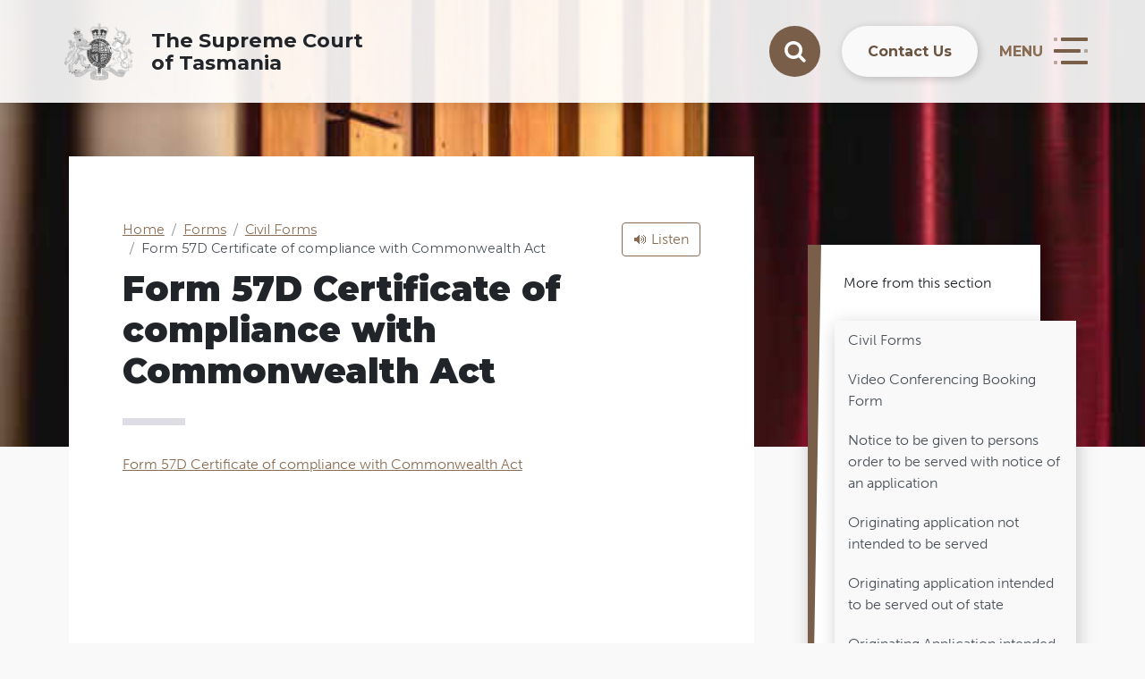

--- FILE ---
content_type: text/html; charset=UTF-8
request_url: https://www.supremecourt.tas.gov.au/forms/civil-forms-2-2/form-57d-certificate-of-compliance-with-commonwealth-act/
body_size: 13403
content:
<!doctype html>
<html lang="en-US">
<head prefix="og: http://ogp.me/ns# fb: http://ogp.me/ns/fb#">
  <meta charset="UTF-8">
  <meta http-equiv="X-UA-Compatible" content="IE=edge">
  <meta name="viewport" content="width=device-width, initial-scale=1.0, maximum-scale=1.0">

  <link rel="shortcut icon" href="https://www.supremecourt.tas.gov.au/wp-content/themes/theme/static/images/touch/favicon.png">
  <link rel="apple-touch-icon" href="https://www.supremecourt.tas.gov.au/wp-content/themes/theme/static/images/touch/apple-touch-icon.png">

  <script async defer src="https://maps.googleapis.com/maps/api/js?key=AIzaSyD8yZrMx_0Ch74uHQ4Q78SClsttdr7NXuU"
  type="text/javascript"></script>

  <script src="https://cdnjs.cloudflare.com/ajax/libs/ScrollMagic/2.0.5/ScrollMagic.min.js" type="text/javascript"></script>

  <meta name='robots' content='index, follow, max-image-preview:large, max-snippet:-1, max-video-preview:-1' />
	<style>img:is([sizes="auto" i], [sizes^="auto," i]) { contain-intrinsic-size: 3000px 1500px }</style>
	
	<!-- This site is optimized with the Yoast SEO plugin v26.5 - https://yoast.com/wordpress/plugins/seo/ -->
	<title>Form 57D Certificate of compliance with Commonwealth Act - Supreme Court of Tasmania</title>
	<link rel="canonical" href="https://www.supremecourt.tas.gov.au/forms/civil-forms-2-2/form-57d-certificate-of-compliance-with-commonwealth-act/" />
	<meta property="og:locale" content="en_US" />
	<meta property="og:type" content="article" />
	<meta property="og:title" content="Form 57D Certificate of compliance with Commonwealth Act - Supreme Court of Tasmania" />
	<meta property="og:description" content="Form 57D Certificate of compliance with Commonwealth Act" />
	<meta property="og:url" content="https://www.supremecourt.tas.gov.au/forms/civil-forms-2-2/form-57d-certificate-of-compliance-with-commonwealth-act/" />
	<meta property="og:site_name" content="Supreme Court of Tasmania" />
	<meta name="twitter:card" content="summary_large_image" />
	<script type="application/ld+json" class="yoast-schema-graph">{"@context":"https://schema.org","@graph":[{"@type":"WebPage","@id":"https://www.supremecourt.tas.gov.au/forms/civil-forms-2-2/form-57d-certificate-of-compliance-with-commonwealth-act/","url":"https://www.supremecourt.tas.gov.au/forms/civil-forms-2-2/form-57d-certificate-of-compliance-with-commonwealth-act/","name":"Form 57D Certificate of compliance with Commonwealth Act - Supreme Court of Tasmania","isPartOf":{"@id":"https://www.supremecourt.tas.gov.au/#website"},"datePublished":"2019-04-12T03:44:54+00:00","breadcrumb":{"@id":"https://www.supremecourt.tas.gov.au/forms/civil-forms-2-2/form-57d-certificate-of-compliance-with-commonwealth-act/#breadcrumb"},"inLanguage":"en-US","potentialAction":[{"@type":"ReadAction","target":["https://www.supremecourt.tas.gov.au/forms/civil-forms-2-2/form-57d-certificate-of-compliance-with-commonwealth-act/"]}]},{"@type":"BreadcrumbList","@id":"https://www.supremecourt.tas.gov.au/forms/civil-forms-2-2/form-57d-certificate-of-compliance-with-commonwealth-act/#breadcrumb","itemListElement":[{"@type":"ListItem","position":1,"name":"Home","item":"https://www.supremecourt.tas.gov.au/"},{"@type":"ListItem","position":2,"name":"Forms","item":"https://www.supremecourt.tas.gov.au/forms/"},{"@type":"ListItem","position":3,"name":"Civil Forms","item":"https://www.supremecourt.tas.gov.au/forms/civil-forms-2-2/"},{"@type":"ListItem","position":4,"name":"Form 57D Certificate of compliance with Commonwealth Act"}]},{"@type":"WebSite","@id":"https://www.supremecourt.tas.gov.au/#website","url":"https://www.supremecourt.tas.gov.au/","name":"Supreme Court of Tasmania","description":"","potentialAction":[{"@type":"SearchAction","target":{"@type":"EntryPoint","urlTemplate":"https://www.supremecourt.tas.gov.au/?s={search_term_string}"},"query-input":{"@type":"PropertyValueSpecification","valueRequired":true,"valueName":"search_term_string"}}],"inLanguage":"en-US"}]}</script>
	<!-- / Yoast SEO plugin. -->


<link rel='dns-prefetch' href='//code.responsivevoice.org' />
<script type="text/javascript">
/* <![CDATA[ */
window._wpemojiSettings = {"baseUrl":"https:\/\/s.w.org\/images\/core\/emoji\/15.0.3\/72x72\/","ext":".png","svgUrl":"https:\/\/s.w.org\/images\/core\/emoji\/15.0.3\/svg\/","svgExt":".svg","source":{"concatemoji":"https:\/\/www.supremecourt.tas.gov.au\/wp-includes\/js\/wp-emoji-release.min.js?ver=db9307184a87fcbd708d886644f1f9b3"}};
/*! This file is auto-generated */
!function(i,n){var o,s,e;function c(e){try{var t={supportTests:e,timestamp:(new Date).valueOf()};sessionStorage.setItem(o,JSON.stringify(t))}catch(e){}}function p(e,t,n){e.clearRect(0,0,e.canvas.width,e.canvas.height),e.fillText(t,0,0);var t=new Uint32Array(e.getImageData(0,0,e.canvas.width,e.canvas.height).data),r=(e.clearRect(0,0,e.canvas.width,e.canvas.height),e.fillText(n,0,0),new Uint32Array(e.getImageData(0,0,e.canvas.width,e.canvas.height).data));return t.every(function(e,t){return e===r[t]})}function u(e,t,n){switch(t){case"flag":return n(e,"\ud83c\udff3\ufe0f\u200d\u26a7\ufe0f","\ud83c\udff3\ufe0f\u200b\u26a7\ufe0f")?!1:!n(e,"\ud83c\uddfa\ud83c\uddf3","\ud83c\uddfa\u200b\ud83c\uddf3")&&!n(e,"\ud83c\udff4\udb40\udc67\udb40\udc62\udb40\udc65\udb40\udc6e\udb40\udc67\udb40\udc7f","\ud83c\udff4\u200b\udb40\udc67\u200b\udb40\udc62\u200b\udb40\udc65\u200b\udb40\udc6e\u200b\udb40\udc67\u200b\udb40\udc7f");case"emoji":return!n(e,"\ud83d\udc26\u200d\u2b1b","\ud83d\udc26\u200b\u2b1b")}return!1}function f(e,t,n){var r="undefined"!=typeof WorkerGlobalScope&&self instanceof WorkerGlobalScope?new OffscreenCanvas(300,150):i.createElement("canvas"),a=r.getContext("2d",{willReadFrequently:!0}),o=(a.textBaseline="top",a.font="600 32px Arial",{});return e.forEach(function(e){o[e]=t(a,e,n)}),o}function t(e){var t=i.createElement("script");t.src=e,t.defer=!0,i.head.appendChild(t)}"undefined"!=typeof Promise&&(o="wpEmojiSettingsSupports",s=["flag","emoji"],n.supports={everything:!0,everythingExceptFlag:!0},e=new Promise(function(e){i.addEventListener("DOMContentLoaded",e,{once:!0})}),new Promise(function(t){var n=function(){try{var e=JSON.parse(sessionStorage.getItem(o));if("object"==typeof e&&"number"==typeof e.timestamp&&(new Date).valueOf()<e.timestamp+604800&&"object"==typeof e.supportTests)return e.supportTests}catch(e){}return null}();if(!n){if("undefined"!=typeof Worker&&"undefined"!=typeof OffscreenCanvas&&"undefined"!=typeof URL&&URL.createObjectURL&&"undefined"!=typeof Blob)try{var e="postMessage("+f.toString()+"("+[JSON.stringify(s),u.toString(),p.toString()].join(",")+"));",r=new Blob([e],{type:"text/javascript"}),a=new Worker(URL.createObjectURL(r),{name:"wpTestEmojiSupports"});return void(a.onmessage=function(e){c(n=e.data),a.terminate(),t(n)})}catch(e){}c(n=f(s,u,p))}t(n)}).then(function(e){for(var t in e)n.supports[t]=e[t],n.supports.everything=n.supports.everything&&n.supports[t],"flag"!==t&&(n.supports.everythingExceptFlag=n.supports.everythingExceptFlag&&n.supports[t]);n.supports.everythingExceptFlag=n.supports.everythingExceptFlag&&!n.supports.flag,n.DOMReady=!1,n.readyCallback=function(){n.DOMReady=!0}}).then(function(){return e}).then(function(){var e;n.supports.everything||(n.readyCallback(),(e=n.source||{}).concatemoji?t(e.concatemoji):e.wpemoji&&e.twemoji&&(t(e.twemoji),t(e.wpemoji)))}))}((window,document),window._wpemojiSettings);
/* ]]> */
</script>
<style id='wp-emoji-styles-inline-css' type='text/css'>

	img.wp-smiley, img.emoji {
		display: inline !important;
		border: none !important;
		box-shadow: none !important;
		height: 1em !important;
		width: 1em !important;
		margin: 0 0.07em !important;
		vertical-align: -0.1em !important;
		background: none !important;
		padding: 0 !important;
	}
</style>
<link rel='stylesheet' id='wp-block-library-css' href='https://www.supremecourt.tas.gov.au/wp-includes/css/dist/block-library/style.min.css?ver=db9307184a87fcbd708d886644f1f9b3' type='text/css' media='all' />
<style id='classic-theme-styles-inline-css' type='text/css'>
/*! This file is auto-generated */
.wp-block-button__link{color:#fff;background-color:#32373c;border-radius:9999px;box-shadow:none;text-decoration:none;padding:calc(.667em + 2px) calc(1.333em + 2px);font-size:1.125em}.wp-block-file__button{background:#32373c;color:#fff;text-decoration:none}
</style>
<style id='global-styles-inline-css' type='text/css'>
:root{--wp--preset--aspect-ratio--square: 1;--wp--preset--aspect-ratio--4-3: 4/3;--wp--preset--aspect-ratio--3-4: 3/4;--wp--preset--aspect-ratio--3-2: 3/2;--wp--preset--aspect-ratio--2-3: 2/3;--wp--preset--aspect-ratio--16-9: 16/9;--wp--preset--aspect-ratio--9-16: 9/16;--wp--preset--color--black: #000000;--wp--preset--color--cyan-bluish-gray: #abb8c3;--wp--preset--color--white: #ffffff;--wp--preset--color--pale-pink: #f78da7;--wp--preset--color--vivid-red: #cf2e2e;--wp--preset--color--luminous-vivid-orange: #ff6900;--wp--preset--color--luminous-vivid-amber: #fcb900;--wp--preset--color--light-green-cyan: #7bdcb5;--wp--preset--color--vivid-green-cyan: #00d084;--wp--preset--color--pale-cyan-blue: #8ed1fc;--wp--preset--color--vivid-cyan-blue: #0693e3;--wp--preset--color--vivid-purple: #9b51e0;--wp--preset--gradient--vivid-cyan-blue-to-vivid-purple: linear-gradient(135deg,rgba(6,147,227,1) 0%,rgb(155,81,224) 100%);--wp--preset--gradient--light-green-cyan-to-vivid-green-cyan: linear-gradient(135deg,rgb(122,220,180) 0%,rgb(0,208,130) 100%);--wp--preset--gradient--luminous-vivid-amber-to-luminous-vivid-orange: linear-gradient(135deg,rgba(252,185,0,1) 0%,rgba(255,105,0,1) 100%);--wp--preset--gradient--luminous-vivid-orange-to-vivid-red: linear-gradient(135deg,rgba(255,105,0,1) 0%,rgb(207,46,46) 100%);--wp--preset--gradient--very-light-gray-to-cyan-bluish-gray: linear-gradient(135deg,rgb(238,238,238) 0%,rgb(169,184,195) 100%);--wp--preset--gradient--cool-to-warm-spectrum: linear-gradient(135deg,rgb(74,234,220) 0%,rgb(151,120,209) 20%,rgb(207,42,186) 40%,rgb(238,44,130) 60%,rgb(251,105,98) 80%,rgb(254,248,76) 100%);--wp--preset--gradient--blush-light-purple: linear-gradient(135deg,rgb(255,206,236) 0%,rgb(152,150,240) 100%);--wp--preset--gradient--blush-bordeaux: linear-gradient(135deg,rgb(254,205,165) 0%,rgb(254,45,45) 50%,rgb(107,0,62) 100%);--wp--preset--gradient--luminous-dusk: linear-gradient(135deg,rgb(255,203,112) 0%,rgb(199,81,192) 50%,rgb(65,88,208) 100%);--wp--preset--gradient--pale-ocean: linear-gradient(135deg,rgb(255,245,203) 0%,rgb(182,227,212) 50%,rgb(51,167,181) 100%);--wp--preset--gradient--electric-grass: linear-gradient(135deg,rgb(202,248,128) 0%,rgb(113,206,126) 100%);--wp--preset--gradient--midnight: linear-gradient(135deg,rgb(2,3,129) 0%,rgb(40,116,252) 100%);--wp--preset--font-size--small: 13px;--wp--preset--font-size--medium: 20px;--wp--preset--font-size--large: 36px;--wp--preset--font-size--x-large: 42px;--wp--preset--spacing--20: 0.44rem;--wp--preset--spacing--30: 0.67rem;--wp--preset--spacing--40: 1rem;--wp--preset--spacing--50: 1.5rem;--wp--preset--spacing--60: 2.25rem;--wp--preset--spacing--70: 3.38rem;--wp--preset--spacing--80: 5.06rem;--wp--preset--shadow--natural: 6px 6px 9px rgba(0, 0, 0, 0.2);--wp--preset--shadow--deep: 12px 12px 50px rgba(0, 0, 0, 0.4);--wp--preset--shadow--sharp: 6px 6px 0px rgba(0, 0, 0, 0.2);--wp--preset--shadow--outlined: 6px 6px 0px -3px rgba(255, 255, 255, 1), 6px 6px rgba(0, 0, 0, 1);--wp--preset--shadow--crisp: 6px 6px 0px rgba(0, 0, 0, 1);}:where(.is-layout-flex){gap: 0.5em;}:where(.is-layout-grid){gap: 0.5em;}body .is-layout-flex{display: flex;}.is-layout-flex{flex-wrap: wrap;align-items: center;}.is-layout-flex > :is(*, div){margin: 0;}body .is-layout-grid{display: grid;}.is-layout-grid > :is(*, div){margin: 0;}:where(.wp-block-columns.is-layout-flex){gap: 2em;}:where(.wp-block-columns.is-layout-grid){gap: 2em;}:where(.wp-block-post-template.is-layout-flex){gap: 1.25em;}:where(.wp-block-post-template.is-layout-grid){gap: 1.25em;}.has-black-color{color: var(--wp--preset--color--black) !important;}.has-cyan-bluish-gray-color{color: var(--wp--preset--color--cyan-bluish-gray) !important;}.has-white-color{color: var(--wp--preset--color--white) !important;}.has-pale-pink-color{color: var(--wp--preset--color--pale-pink) !important;}.has-vivid-red-color{color: var(--wp--preset--color--vivid-red) !important;}.has-luminous-vivid-orange-color{color: var(--wp--preset--color--luminous-vivid-orange) !important;}.has-luminous-vivid-amber-color{color: var(--wp--preset--color--luminous-vivid-amber) !important;}.has-light-green-cyan-color{color: var(--wp--preset--color--light-green-cyan) !important;}.has-vivid-green-cyan-color{color: var(--wp--preset--color--vivid-green-cyan) !important;}.has-pale-cyan-blue-color{color: var(--wp--preset--color--pale-cyan-blue) !important;}.has-vivid-cyan-blue-color{color: var(--wp--preset--color--vivid-cyan-blue) !important;}.has-vivid-purple-color{color: var(--wp--preset--color--vivid-purple) !important;}.has-black-background-color{background-color: var(--wp--preset--color--black) !important;}.has-cyan-bluish-gray-background-color{background-color: var(--wp--preset--color--cyan-bluish-gray) !important;}.has-white-background-color{background-color: var(--wp--preset--color--white) !important;}.has-pale-pink-background-color{background-color: var(--wp--preset--color--pale-pink) !important;}.has-vivid-red-background-color{background-color: var(--wp--preset--color--vivid-red) !important;}.has-luminous-vivid-orange-background-color{background-color: var(--wp--preset--color--luminous-vivid-orange) !important;}.has-luminous-vivid-amber-background-color{background-color: var(--wp--preset--color--luminous-vivid-amber) !important;}.has-light-green-cyan-background-color{background-color: var(--wp--preset--color--light-green-cyan) !important;}.has-vivid-green-cyan-background-color{background-color: var(--wp--preset--color--vivid-green-cyan) !important;}.has-pale-cyan-blue-background-color{background-color: var(--wp--preset--color--pale-cyan-blue) !important;}.has-vivid-cyan-blue-background-color{background-color: var(--wp--preset--color--vivid-cyan-blue) !important;}.has-vivid-purple-background-color{background-color: var(--wp--preset--color--vivid-purple) !important;}.has-black-border-color{border-color: var(--wp--preset--color--black) !important;}.has-cyan-bluish-gray-border-color{border-color: var(--wp--preset--color--cyan-bluish-gray) !important;}.has-white-border-color{border-color: var(--wp--preset--color--white) !important;}.has-pale-pink-border-color{border-color: var(--wp--preset--color--pale-pink) !important;}.has-vivid-red-border-color{border-color: var(--wp--preset--color--vivid-red) !important;}.has-luminous-vivid-orange-border-color{border-color: var(--wp--preset--color--luminous-vivid-orange) !important;}.has-luminous-vivid-amber-border-color{border-color: var(--wp--preset--color--luminous-vivid-amber) !important;}.has-light-green-cyan-border-color{border-color: var(--wp--preset--color--light-green-cyan) !important;}.has-vivid-green-cyan-border-color{border-color: var(--wp--preset--color--vivid-green-cyan) !important;}.has-pale-cyan-blue-border-color{border-color: var(--wp--preset--color--pale-cyan-blue) !important;}.has-vivid-cyan-blue-border-color{border-color: var(--wp--preset--color--vivid-cyan-blue) !important;}.has-vivid-purple-border-color{border-color: var(--wp--preset--color--vivid-purple) !important;}.has-vivid-cyan-blue-to-vivid-purple-gradient-background{background: var(--wp--preset--gradient--vivid-cyan-blue-to-vivid-purple) !important;}.has-light-green-cyan-to-vivid-green-cyan-gradient-background{background: var(--wp--preset--gradient--light-green-cyan-to-vivid-green-cyan) !important;}.has-luminous-vivid-amber-to-luminous-vivid-orange-gradient-background{background: var(--wp--preset--gradient--luminous-vivid-amber-to-luminous-vivid-orange) !important;}.has-luminous-vivid-orange-to-vivid-red-gradient-background{background: var(--wp--preset--gradient--luminous-vivid-orange-to-vivid-red) !important;}.has-very-light-gray-to-cyan-bluish-gray-gradient-background{background: var(--wp--preset--gradient--very-light-gray-to-cyan-bluish-gray) !important;}.has-cool-to-warm-spectrum-gradient-background{background: var(--wp--preset--gradient--cool-to-warm-spectrum) !important;}.has-blush-light-purple-gradient-background{background: var(--wp--preset--gradient--blush-light-purple) !important;}.has-blush-bordeaux-gradient-background{background: var(--wp--preset--gradient--blush-bordeaux) !important;}.has-luminous-dusk-gradient-background{background: var(--wp--preset--gradient--luminous-dusk) !important;}.has-pale-ocean-gradient-background{background: var(--wp--preset--gradient--pale-ocean) !important;}.has-electric-grass-gradient-background{background: var(--wp--preset--gradient--electric-grass) !important;}.has-midnight-gradient-background{background: var(--wp--preset--gradient--midnight) !important;}.has-small-font-size{font-size: var(--wp--preset--font-size--small) !important;}.has-medium-font-size{font-size: var(--wp--preset--font-size--medium) !important;}.has-large-font-size{font-size: var(--wp--preset--font-size--large) !important;}.has-x-large-font-size{font-size: var(--wp--preset--font-size--x-large) !important;}
:where(.wp-block-post-template.is-layout-flex){gap: 1.25em;}:where(.wp-block-post-template.is-layout-grid){gap: 1.25em;}
:where(.wp-block-columns.is-layout-flex){gap: 2em;}:where(.wp-block-columns.is-layout-grid){gap: 2em;}
:root :where(.wp-block-pullquote){font-size: 1.5em;line-height: 1.6;}
</style>
<link rel='stylesheet' id='rv-style-css' href='https://www.supremecourt.tas.gov.au/wp-content/plugins/responsivevoice-text-to-speech/includes/css/responsivevoice.css?ver=db9307184a87fcbd708d886644f1f9b3' type='text/css' media='all' />
<link rel='stylesheet' id='SearchAutocomplete-theme-css' href='https://www.supremecourt.tas.gov.au/wp-content/plugins/search-autocomplete/css/aristo/jquery-ui-aristo.min.css?ver=1.9.2' type='text/css' media='all' />
<link rel='stylesheet' id='style-css' href='https://www.supremecourt.tas.gov.au/wp-content/themes/theme/static/css/style.css?ver=1.0.16' type='text/css' media='all' />
<link rel='stylesheet' id='tablepress-default-css' href='https://www.supremecourt.tas.gov.au/wp-content/plugins/tablepress/css/build/default.css?ver=3.2.6' type='text/css' media='all' />
<script type="text/javascript" src="https://code.responsivevoice.org/responsivevoice.js" id="responsive-voice-js"></script>
<script type="text/javascript" src="https://ajax.googleapis.com/ajax/libs/jquery/2.2.4/jquery.min.js?ver=2.2.4" id="jquery-js"></script>
<script type="text/javascript" src="https://cdnjs.cloudflare.com/ajax/libs/modernizr/2.8.3/modernizr.min.js?ver=2.8.3" id="modernizr-js"></script>
<link rel="https://api.w.org/" href="https://www.supremecourt.tas.gov.au/wp-json/" /><link rel="alternate" title="JSON" type="application/json" href="https://www.supremecourt.tas.gov.au/wp-json/wp/v2/pages/8180" /><link rel="alternate" title="oEmbed (JSON)" type="application/json+oembed" href="https://www.supremecourt.tas.gov.au/wp-json/oembed/1.0/embed?url=https%3A%2F%2Fwww.supremecourt.tas.gov.au%2Fforms%2Fcivil-forms-2-2%2Fform-57d-certificate-of-compliance-with-commonwealth-act%2F" />
<link rel="alternate" title="oEmbed (XML)" type="text/xml+oembed" href="https://www.supremecourt.tas.gov.au/wp-json/oembed/1.0/embed?url=https%3A%2F%2Fwww.supremecourt.tas.gov.au%2Fforms%2Fcivil-forms-2-2%2Fform-57d-certificate-of-compliance-with-commonwealth-act%2F&#038;format=xml" />

  <!--[if lt IE 9]>
      <script src="//cdnjs.cloudflare.com/ajax/libs/html5shiv/3.7.2/html5shiv.min.js"></script>
      <script src="//cdnjs.cloudflare.com/ajax/libs/respond.js/1.4.2/respond.min.js"></script>
  <![endif]-->
</head>

<body class="page-template-default page page-id-8180 page-child parent-pageid-7854">

  <header id="header">

    <div id="logo" itemscope itemtype="http://schema.org/Organization">
      <a href="https://www.supremecourt.tas.gov.au" itemprop="url">
        <div class="logo-img">
          <img src="https://www.supremecourt.tas.gov.au/wp-content/themes/theme/static/images/logo.png" alt="Supreme Court of Tasmania" itemprop="logo" class="logo-light">
          <img src="https://www.supremecourt.tas.gov.au/wp-content/themes/theme/static/images/logo.png" alt="Supreme Court of Tasmania" itemprop="logo" class="logo-dark">
        </div>
        <div>
          <span class="title">The Supreme Court</span>
          <span class="subtitle">of Tasmania</span>
        </div>
      </a>
    </div>
    <div class="header-right">
      <form role="search" method="get" id="nav-search" class="nav-search" action="https://www.supremecourt.tas.gov.au">
        <label for="nav-search-input" class="sr-only">Search</label>
        <input id="nav-search-input" type="search" name="s" value="">
        <button type="submit" id="nav-search-toggle">
          <i class="fa fa-search"></i>
          <span class="sr-only">Search</span>
        </button>
      </form>
              <a href="https://www.supremecourt.tas.gov.au/contact-us/" class="nav-contact">Contact Us</a>
            
      <a class="nav-toggle" href="#">
        <div class="nav-text">
          Menu
        </div>
        <div class="nav-close">
          <i class="fa fa-close"></i>
          <span class="sr-only">Close Menu</span>
        </div>
        <div class="nav-hamburger">
          <div class="nav-hamburger-row">
            <div class="nav-hamburger-row-bar"></div>
            <div class="nav-hamburger-row-bar"></div>
          </div>
          <div class="nav-hamburger-row">
            <div class="nav-hamburger-row-bar"></div>
            <div class="nav-hamburger-row-bar"></div>
          </div>
          <div class="nav-hamburger-row">
            <div class="nav-hamburger-row-bar"></div>
            <div class="nav-hamburger-row-bar"></div>
          </div>
        </div>
      </a>
    
    </div>
  </header>
  <nav class="nav-menu-container">
    <div class="nav-menu">
      <nav class="nav-menu-inner">
        <form role="search" method="get" id="menu-search" action="https://www.supremecourt.tas.gov.au">
          <label for="mobile-search-input">Search</label>
          <input id="mobile-search-input" type="search" name="s" value="">
          <button type="submit">
            <i class="fa fa-search"></i>
            <span class="sr-only">Search</span>
          </button>
        </form>
        <ul id="menu-main" class="menu"><li id="menu-item-72" class="menu-item menu-item-type-post_type menu-item-object-page menu-item-has-children menu-item-72"><a href="https://www.supremecourt.tas.gov.au/the-court/">About The Court</a>
<ul class="sub-menu">
	<li id="menu-item-327" class="menu-item menu-item-type-post_type menu-item-object-page menu-item-327"><a href="https://www.supremecourt.tas.gov.au/the-court/judges/">Judges</a></li>
	<li id="menu-item-1222" class="menu-item menu-item-type-post_type menu-item-object-page menu-item-1222"><a href="https://www.supremecourt.tas.gov.au/the-court/access-and-facilities/">Access and Facilities</a></li>
	<li id="menu-item-1223" class="menu-item menu-item-type-post_type menu-item-object-page menu-item-1223"><a href="https://www.supremecourt.tas.gov.au/the-court/annual-calendar/">Annual Calendar</a></li>
	<li id="menu-item-1224" class="menu-item menu-item-type-post_type menu-item-object-page menu-item-1224"><a href="https://www.supremecourt.tas.gov.au/publications/annual-reports/">Annual Reports</a></li>
	<li id="menu-item-6864" class="menu-item menu-item-type-post_type menu-item-object-page menu-item-6864"><a href="https://www.supremecourt.tas.gov.au/the-court/history/">History</a></li>
</ul>
</li>
<li id="menu-item-4135" class="menu-item menu-item-type-post_type menu-item-object-page menu-item-has-children menu-item-4135"><a href="https://www.supremecourt.tas.gov.au/the-court/media/">For The Media</a>
<ul class="sub-menu">
	<li id="menu-item-6862" class="menu-item menu-item-type-post_type menu-item-object-page menu-item-6862"><a href="https://www.supremecourt.tas.gov.au/the-court/social-media-policy/">Social Media Policy</a></li>
</ul>
</li>
<li id="menu-item-326" class="menu-item menu-item-type-post_type menu-item-object-page menu-item-has-children menu-item-326"><a href="https://www.supremecourt.tas.gov.au/jurors/">Jurors</a>
<ul class="sub-menu">
	<li id="menu-item-4819" class="menu-item menu-item-type-post_type menu-item-object-page menu-item-4819"><a href="https://www.supremecourt.tas.gov.au/jurors/are-you-eligible/">Are you eligible?</a></li>
	<li id="menu-item-4820" class="menu-item menu-item-type-post_type menu-item-object-page menu-item-4820"><a href="https://www.supremecourt.tas.gov.au/jurors/youve-been-selected/">You&#8217;ve received a Jury Sumons</a></li>
	<li id="menu-item-4821" class="menu-item menu-item-type-post_type menu-item-object-page menu-item-4821"><a href="https://www.supremecourt.tas.gov.au/jurors/i-cant-attend-jury-duty/">I can’t attend Jury Duty</a></li>
	<li id="menu-item-4825" class="menu-item menu-item-type-post_type menu-item-object-page menu-item-4825"><a href="https://www.supremecourt.tas.gov.au/jurors/first-day-trial/">First Day of Trial</a></li>
	<li id="menu-item-4824" class="menu-item menu-item-type-post_type menu-item-object-page menu-item-4824"><a href="https://www.supremecourt.tas.gov.au/jurors/jury-selection/">Jury Selection</a></li>
	<li id="menu-item-4826" class="menu-item menu-item-type-post_type menu-item-object-page menu-item-4826"><a href="https://www.supremecourt.tas.gov.au/jurors/at-the-trial/">At the trial</a></li>
	<li id="menu-item-4823" class="menu-item menu-item-type-post_type menu-item-object-page menu-item-4823"><a href="https://www.supremecourt.tas.gov.au/jurors/work-reimbursements/">Work &amp; Reimbursements</a></li>
	<li id="menu-item-4822" class="menu-item menu-item-type-post_type menu-item-object-page menu-item-4822"><a href="https://www.supremecourt.tas.gov.au/jurors/for-employers/">For Employers</a></li>
</ul>
</li>
<li id="menu-item-137" class="menu-item menu-item-type-post_type menu-item-object-page menu-item-has-children menu-item-137"><a href="https://www.supremecourt.tas.gov.au/probate/">Probate</a>
<ul class="sub-menu">
	<li id="menu-item-4835" class="menu-item menu-item-type-post_type menu-item-object-page menu-item-4835"><a href="https://www.supremecourt.tas.gov.au/probate/probate-fees/">Probate Fees</a></li>
	<li id="menu-item-4837" class="menu-item menu-item-type-post_type menu-item-object-page menu-item-4837"><a href="https://www.supremecourt.tas.gov.au/probate/probate-frequently-asked-questions/">Probate Frequently Asked Questions</a></li>
	<li id="menu-item-4838" class="menu-item menu-item-type-post_type menu-item-object-page menu-item-4838"><a href="https://www.supremecourt.tas.gov.au/probate/information-kits/">Information Kits</a></li>
	<li id="menu-item-4841" class="menu-item menu-item-type-post_type menu-item-object-page menu-item-4841"><a href="https://www.supremecourt.tas.gov.au/probate/caveats/">Caveats</a></li>
	<li id="menu-item-4842" class="menu-item menu-item-type-post_type menu-item-object-page menu-item-4842"><a href="https://www.supremecourt.tas.gov.au/probate/glossary/">Glossary</a></li>
	<li id="menu-item-4840" class="menu-item menu-item-type-post_type menu-item-object-page menu-item-4840"><a href="https://www.supremecourt.tas.gov.au/probate/grants-and-procedure/">Grants and Procedure</a></li>
	<li id="menu-item-4839" class="menu-item menu-item-type-post_type menu-item-object-page menu-item-4839"><a href="https://www.supremecourt.tas.gov.au/probate/notices-intention-apply/">Notices of Intention to Apply</a></li>
	<li id="menu-item-4844" class="menu-item menu-item-type-post_type menu-item-object-page menu-item-4844"><a href="https://www.supremecourt.tas.gov.au/probate/probate-forms/">Probate Forms</a></li>
	<li id="menu-item-4836" class="menu-item menu-item-type-post_type menu-item-object-page menu-item-4836"><a href="https://www.supremecourt.tas.gov.au/probate/search-probate-registry/">Search the Probate Registry</a></li>
</ul>
</li>
<li id="menu-item-138" class="menu-item menu-item-type-post_type menu-item-object-page menu-item-has-children menu-item-138"><a href="https://www.supremecourt.tas.gov.au/practitioners/">Practitioners</a>
<ul class="sub-menu">
	<li id="menu-item-4850" class="menu-item menu-item-type-post_type menu-item-object-page menu-item-4850"><a href="https://www.supremecourt.tas.gov.au/practitioners/rules/">Rules</a></li>
	<li id="menu-item-15398" class="menu-item menu-item-type-post_type menu-item-object-page menu-item-15398"><a href="https://www.supremecourt.tas.gov.au/the-court/fees/">Fees</a></li>
	<li id="menu-item-15400" class="menu-item menu-item-type-post_type menu-item-object-page current-page-ancestor menu-item-15400"><a href="https://www.supremecourt.tas.gov.au/forms/">Forms</a></li>
	<li id="menu-item-4849" class="menu-item menu-item-type-post_type menu-item-object-page menu-item-4849"><a href="https://www.supremecourt.tas.gov.au/practitioners/notaries/">Notaries</a></li>
	<li id="menu-item-4848" class="menu-item menu-item-type-post_type menu-item-object-page menu-item-4848"><a href="https://www.supremecourt.tas.gov.au/practitioners/admission/">Admission</a></li>
</ul>
</li>
<li id="menu-item-62" class="menu-item menu-item-type-post_type menu-item-object-page current-page-ancestor menu-item-has-children menu-item-62"><a href="https://www.supremecourt.tas.gov.au/forms/">Forms</a>
<ul class="sub-menu">
	<li id="menu-item-4828" class="menu-item menu-item-type-post_type menu-item-object-page menu-item-4828"><a href="https://www.supremecourt.tas.gov.au/forms/booking-form/">Video Conferencing Booking Form</a></li>
	<li id="menu-item-4830" class="menu-item menu-item-type-post_type menu-item-object-page menu-item-4830"><a href="https://www.supremecourt.tas.gov.au/forms/corporations-forms/">Corporations forms</a></li>
	<li id="menu-item-4831" class="menu-item menu-item-type-post_type menu-item-object-page menu-item-4831"><a href="https://www.supremecourt.tas.gov.au/forms/criminal-forms/">Criminal forms</a></li>
	<li id="menu-item-15048" class="menu-item menu-item-type-post_type menu-item-object-page current-page-ancestor menu-item-15048"><a href="https://www.supremecourt.tas.gov.au/forms/civil-forms-2-2/">Civil Forms</a></li>
	<li id="menu-item-4832" class="menu-item menu-item-type-post_type menu-item-object-page menu-item-4832"><a href="https://www.supremecourt.tas.gov.au/forms/non-prescribed-forms/">Non-prescribed forms</a></li>
</ul>
</li>
<li id="menu-item-15406" class="menu-item menu-item-type-post_type menu-item-object-page menu-item-15406"><a href="https://www.supremecourt.tas.gov.au/the-court/fees/">Fees</a></li>
<li id="menu-item-49661" class="menu-item menu-item-type-custom menu-item-object-custom menu-item-49661"><a href="https://supremecourtoftasmania.discussion.community/">Forums</a></li>
</ul>      </nav>
    </div>
  </nav>
  
      <div id="page-bg" style="background-image:url(https://www.supremecourt.tas.gov.au/wp-content/uploads/2018/05/Supreme_Court_BG_Strip.jpg)" ></div>
  
      
    <section class="main-wrapper">
      <main role="main" id="main">
        <section class="main-left">
                    <div class="tts-container">
            <button id="listenButton1" class="responsivevoice-button" type="button" value="Play" title="ResponsiveVoice Tap to Start/Stop Speech"><span>&#128266; Listen</span></button>
        <script>
            listenButton1.onclick = function(){
                if(responsiveVoice.isPlaying()){
                    responsiveVoice.cancel();
                }else{
                    responsiveVoice.speak("Form 57D Certificate of compliance with Commonwealth Act", "UK English Female");
                }
            };
        </script>
                <div>
                            <nav aria-label="breadcrumb" role="navigation">
  <ol class="breadcrumb">
    <li class="breadcrumb-item" aria-current="page"><a href="https://www.supremecourt.tas.gov.au">Home</a></li>
    
                  <li class="breadcrumb-item"><a href="https://www.supremecourt.tas.gov.au/forms/">Forms</a></li>
              <li class="breadcrumb-item"><a href="https://www.supremecourt.tas.gov.au/forms/civil-forms-2-2/">Civil Forms</a></li>
          
    <li class="breadcrumb-item active" aria-current="page">Form 57D Certificate of compliance with Commonwealth Act</li>
  </ol>
</nav>            </div>
          </div>
                    <h1 itemprop="name">Form 57D Certificate of compliance with Commonwealth Act</h1>
          <div itemprop="articleBody">
                        <p><a href="https://www.supremecourt.tas.gov.au/wp-content/uploads/2019/04/Form-57D-Certificate-of-compliance-with-Commonwealth-Act.docx">Form 57D Certificate of compliance with Commonwealth Act</a></p>
          </div>
        </section>
        <section class="main-right">
                      <aside class="sidebar">
    <div class="sidebar-bg"></div>
    <div class="sidebar-content">
      <h6>More from this section</h6>

      <ul class="child-pages">
                  <li>
            <a href="https://www.supremecourt.tas.gov.au/forms/civil-forms/">
              Civil Forms            </a>
                      </li>
                  <li>
            <a href="https://www.supremecourt.tas.gov.au/forms/booking-form/">
              Video Conferencing Booking Form            </a>
                      </li>
                  <li>
            <a href="https://www.supremecourt.tas.gov.au/forms/notice-to-be-given-to-persons-order-to-be-served-with-notice-of-an-application/">
              Notice to be given to persons order to be served with notice of an application            </a>
                      </li>
                  <li>
            <a href="https://www.supremecourt.tas.gov.au/forms/originating-application-not-intended-to-be-served/">
              Originating application not intended to be served            </a>
                      </li>
                  <li>
            <a href="https://www.supremecourt.tas.gov.au/forms/originating-application-intended-to-be-served-out-of-state/">
              Originating application intended to be served out of state            </a>
                      </li>
                  <li>
            <a href="https://www.supremecourt.tas.gov.au/forms/originating-application-intended-to-be-serve/">
              Originating Application intended to be served            </a>
                      </li>
                  <li>
            <a href="https://www.supremecourt.tas.gov.au/forms/title-heading-and-footer/">
              Title, heading and footer            </a>
                      </li>
                  <li>
            <a href="https://www.supremecourt.tas.gov.au/forms/appeals-forms/">
              Appeal Forms            </a>
                      </li>
                  <li>
            <a href="https://www.supremecourt.tas.gov.au/forms/form-1-title-header-and-footer/">
              Form 1 Title header and footer            </a>
                      </li>
                  <li>
            <a href="https://www.supremecourt.tas.gov.au/forms/letter-of-request-for-service-of-document/">
              Letter of request for service of document            </a>
                      </li>
                  <li>
            <a href="https://www.supremecourt.tas.gov.au/forms/notice-of-ceasing-to-act-as-a-practitioner/">
              Notice of ceasing to act as a practitioner            </a>
                      </li>
                  <li>
            <a href="https://www.supremecourt.tas.gov.au/forms/notice-of-intention-to-cease-to-act-as-a-practitioner/">
              Notice of intention to cease to act as a practitioner            </a>
                      </li>
                  <li>
            <a href="https://www.supremecourt.tas.gov.au/forms/notice-of-change-of-address-for-service/">
              Notice of change of address for service            </a>
                      </li>
                  <li>
            <a href="https://www.supremecourt.tas.gov.au/forms/notice-of-party-acting-in-person/">
              Notice of party acting in person            </a>
                      </li>
                  <li>
            <a href="https://www.supremecourt.tas.gov.au/forms/notice-of-change-of-agent/">
              Notice of change of agent            </a>
                      </li>
                  <li>
            <a href="https://www.supremecourt.tas.gov.au/forms/notice-of-change-or-appointment-of-practitioner/">
              Notice of change or appointment of practitioner            </a>
                      </li>
                  <li>
            <a href="https://www.supremecourt.tas.gov.au/forms/notice-to-defendant-served-outside-australia/">
              Notice to defendant served outside Australia            </a>
                      </li>
                  <li>
            <a href="https://www.supremecourt.tas.gov.au/forms/civil-forms-2-2/">
              Civil Forms            </a>
                                          <ul>
                                      <li><a href="https://www.supremecourt.tas.gov.au/forms/civil-forms-2-2/form-84-certificate-as-to-examination-and-depositions/">Form 84 Certificate as to examination and depositions</a></li>
                                      <li><a href="https://www.supremecourt.tas.gov.au/forms/civil-forms-2-2/form-83c-notice-to-defendant-served-outside-of-australia/">Form 83C Notice to defendant served outside of Australia</a></li>
                                      <li><a href="https://www.supremecourt.tas.gov.au/forms/civil-forms-2-2/form-83b-summary-of-document-to-be-served/">Form 83B Summary of document to be served</a></li>
                                      <li><a href="https://www.supremecourt.tas.gov.au/forms/civil-forms-2-2/form-83a-request-for-service-abroad-of-judicial-documents/">Form 83A Request for service abroad of judicial documents</a></li>
                                      <li><a href="https://www.supremecourt.tas.gov.au/forms/civil-forms-2-2/form-83-affidavit-of-service-of-foreign-process/">Form 83 Affidavit of service of foreign process</a></li>
                                      <li><a href="https://www.supremecourt.tas.gov.au/forms/civil-forms-2-2/form-82-notice-to-creditor-to-produce-document/">Form 82 Notice to creditor to produce document</a></li>
                                      <li><a href="https://www.supremecourt.tas.gov.au/forms/civil-forms-2-2/form-81-advertisement-for-claims/">Form 81 Advertisement for claims</a></li>
                                      <li><a href="https://www.supremecourt.tas.gov.au/forms/civil-forms-2-2/form-80-advertisement-for-creditors/">Form 80 Advertisement for creditors</a></li>
                                      <li><a href="https://www.supremecourt.tas.gov.au/forms/civil-forms-2-2/form-79-writ-of-sequestration/">Form 79 Writ of sequestration</a></li>
                                      <li><a href="https://www.supremecourt.tas.gov.au/forms/civil-forms-2-2/form-78-writ-of-attachment/">Form 78 Writ of attachment</a></li>
                                      <li><a href="https://www.supremecourt.tas.gov.au/forms/civil-forms-2-2/form-77-notice-as-to-stock/">Form 77 Notice as to stock</a></li>
                                      <li><a href="https://www.supremecourt.tas.gov.au/forms/civil-forms-2-2/form-76-affidavit-as-to-stock/">Form 76 Affidavit as to stock</a></li>
                                      <li><a href="https://www.supremecourt.tas.gov.au/forms/civil-forms-2-2/form-75-final-garnishee-order-attaching-earnings/">Form 75 Final garnishee order attaching earnings</a></li>
                                      <li><a href="https://www.supremecourt.tas.gov.au/forms/civil-forms-2-2/form-74-provisional-garnishee-order-attaching-earnings/">Form 74 Provisional garnishee order attaching earnings</a></li>
                                      <li><a href="https://www.supremecourt.tas.gov.au/forms/civil-forms-2-2/form-73-application-for-provisional-garnishee-order/">Form 73 Application for provisional garnishee order</a></li>
                                      <li><a href="https://www.supremecourt.tas.gov.au/forms/civil-forms-2-2/form-72-final-garnishee-order-attaching-debt/">Form 72 Final garnishee order attaching debt</a></li>
                                      <li><a href="https://www.supremecourt.tas.gov.au/forms/civil-forms-2-2/form-71-final-garnishee-order-where-amount-paid-into-court/">Form 71 Final garnishee order where amount paid into court</a></li>
                                      <li><a href="https://www.supremecourt.tas.gov.au/forms/civil-forms-2-2/form-70-provisional-garnishee-order-attaching-a-debt/">Form 70 Provisional garnishee order attaching a debt</a></li>
                                      <li><a href="https://www.supremecourt.tas.gov.au/forms/civil-forms-2-2/form-69-affidavit-re-provisional-garnishee-order/">Form 69 Affidavit re provisional garnishee order</a></li>
                                      <li><a href="https://www.supremecourt.tas.gov.au/forms/civil-forms-2-2/form-68-writ-of-delivery-or-assessed-value/">Form 68 Writ of delivery or assessed value</a></li>
                                      <li><a href="https://www.supremecourt.tas.gov.au/forms/civil-forms-2-2/form-67-writ-of-delivery/">Form 67 Writ of delivery</a></li>
                                      <li><a href="https://www.supremecourt.tas.gov.au/forms/civil-forms-2-2/form-66-writ-of-restitution/">Form 66 Writ of restitution</a></li>
                                      <li><a href="https://www.supremecourt.tas.gov.au/forms/civil-forms-2-2/form-65-writ-of-possession/">Form 65 Writ of possession</a></li>
                                      <li><a href="https://www.supremecourt.tas.gov.au/forms/civil-forms-2-2/form-64-writ-of-vendition-exponas/">Form 64 Writ of venditioni exponas</a></li>
                                      <li><a href="https://www.supremecourt.tas.gov.au/forms/civil-forms-2-2/form-63-writ-of-fieri-facias/">Form 63 Writ of fieri facias</a></li>
                                      <li><a href="https://www.supremecourt.tas.gov.au/forms/civil-forms-2-2/form-62-general-form-of-order/">Form 62 General form of order</a></li>
                                      <li><a href="https://www.supremecourt.tas.gov.au/forms/civil-forms-2-2/form-61-judgment-after-trial-without-jury/">Form 61 Judgment after trial without jury</a></li>
                                      <li><a href="https://www.supremecourt.tas.gov.au/forms/civil-forms-2-2/form-60-judgment-after-trial-with-jury/">Form 60 Judgment after trial with jury</a></li>
                                      <li><a href="https://www.supremecourt.tas.gov.au/forms/civil-forms-2-2/form-59-interlocutory-judgment-in-default/">Form 59 Interlocutory judgment in default</a></li>
                                      <li><a href="https://www.supremecourt.tas.gov.au/forms/civil-forms-2-2/from-58-final-judgment-in-default-of-defence/">From 58 Final judgment in default of defence</a></li>
                                      <li><a href="https://www.supremecourt.tas.gov.au/forms/civil-forms-2-2/form-57e-oath-where-barrister-elects-not-to-appear/">Form 57E Oath where barrister elects not to appear</a></li>
                                      <li><a href="https://www.supremecourt.tas.gov.au/forms/civil-forms-2-2/form-57d-certificate-of-compliance-with-commonwealth-act/">Form 57D Certificate of compliance with Commonwealth Act</a></li>
                                      <li><a href="https://www.supremecourt.tas.gov.au/forms/civil-forms-2-2/form-57c-notice-of-intention-to-apply-from-interstate/">Form 57C Notice of intention to apply from interstate</a></li>
                                      <li><a href="https://www.supremecourt.tas.gov.au/forms/civil-forms-2-2/form-57bg-oath-for-barristers-and-solicitors/">Form 57BG Oath for barristers and solicitors</a></li>
                                      <li><a href="https://www.supremecourt.tas.gov.au/forms/civil-forms-2-2/form-57bf-affidavit-of-service-on-law-society/">Form 57BF Affidavit of service on Law Society</a></li>
                                      <li><a href="https://www.supremecourt.tas.gov.au/forms/civil-forms-2-2/form-57be-affidavit-for-declaration-of-suitability/">Form 57BE Affidavit for declaration of suitability</a></li>
                                      <li><a href="https://www.supremecourt.tas.gov.au/forms/civil-forms-2-2/form-57bd-affidavit-re-admission-for-overseas-practitioner/">Form 57BD Affidavit re admission for overseas practitioner</a></li>
                                      <li><a href="https://www.supremecourt.tas.gov.au/forms/civil-forms-2-2/form-57bc-affidavit-as-to-character/">Form 57BC Affidavit as to character</a></li>
                                      <li><a href="https://www.supremecourt.tas.gov.au/forms/civil-forms-2-2/form-57bb-affidavit-in-support-of-admission-for-local-applicants/">Form 57BB Affidavit in support of admission for local applicants</a></li>
                                      <li><a href="https://www.supremecourt.tas.gov.au/forms/civil-forms-2-2/form-57ba-notice-of-intention-to-apply-for-admission/">Form 57BA Notice of intention to apply for admission</a></li>
                                      <li><a href="https://www.supremecourt.tas.gov.au/forms/civil-forms-2-2/form-57b-notice-of-submission-to-order-upon-return/">Form 57B Notice of submission to order upon return</a></li>
                                      <li><a href="https://www.supremecourt.tas.gov.au/forms/civil-forms-2-2/form-57a-notice-of-intention-to-appear-upon-return/">Form 57A Notice of intention to appear upon return</a></li>
                                      <li><a href="https://www.supremecourt.tas.gov.au/forms/civil-forms-2-2/form-57-judgment-of-forfeiture-for-claimant/">Form 57 Judgment of forfeiture for claimant</a></li>
                                      <li><a href="https://www.supremecourt.tas.gov.au/forms/civil-forms-2-2/form-56-judgment-of-forfeiture-after-trial/">Form 56 Judgment of forfeiture after trial</a></li>
                                      <li><a href="https://www.supremecourt.tas.gov.au/forms/civil-forms-2-2/form-55-judgment-of-forfeiture-no-defence-filed/">Form 55 Judgment of forfeiture no defence filed</a></li>
                                      <li><a href="https://www.supremecourt.tas.gov.au/forms/civil-forms-2-2/form-54-judgment-of-forfeiture-in-default-of-claim/">Form 54 Judgment of forfeiture in default of claim</a></li>
                                      <li><a href="https://www.supremecourt.tas.gov.au/forms/civil-forms-2-2/53-claims-as-to-property-seized/">Form 53 Claims as to property seized</a></li>
                                      <li><a href="https://www.supremecourt.tas.gov.au/forms/civil-forms-2-2/form-52-notice-of-writ-re-property-seized-re-forfeited/">Form 52 Notice of writ re property seized re forfeited</a></li>
                                      <li><a href="https://www.supremecourt.tas.gov.au/forms/civil-forms-2-2/form-51-writ-re-forfeiture-for-attorney-general/">Form 51 Writ re forfeiture for Attorney General</a></li>
                                      <li><a href="https://www.supremecourt.tas.gov.au/forms/civil-forms-2-2/form-50-citation-to-bring-in-grant/">Form 50 Citation to bring in grant</a></li>
                                      <li><a href="https://www.supremecourt.tas.gov.au/forms/civil-forms-2-2/form-49-citation-to-see-all-proceedings/">Form 49 Citation to see all proceedings</a></li>
                                      <li><a href="https://www.supremecourt.tas.gov.au/forms/civil-forms-2-2/form-48-notice-of-discontinuance-of-appeal/">Form 48 Notice of discontinuance of appeal</a></li>
                                      <li><a href="https://www.supremecourt.tas.gov.au/forms/civil-forms-2-2/form-44-notice-of-submission/">Form 44 Notice of submission</a></li>
                                      <li><a href="https://www.supremecourt.tas.gov.au/forms/civil-forms-2-2/form-43-notice-of-intention-to-appear/">Form 43 Notice of intention to appear</a></li>
                                      <li><a href="https://www.supremecourt.tas.gov.au/forms/civil-forms-2-2/form-42-certificate-of-readiness/">Form 42 Certificate of readiness</a></li>
                                      <li><a href="https://www.supremecourt.tas.gov.au/forms/civil-forms-2-2/form-41-interlocutory-application/">Form 41 Interlocutory application</a></li>
                                      <li><a href="https://www.supremecourt.tas.gov.au/forms/civil-forms-2-2/form-39-subpoena-to-give-evidence-and-produce/">Form 39 Subpoena to give evidence and produce</a></li>
                                      <li><a href="https://www.supremecourt.tas.gov.au/forms/civil-forms-2-2/form-38-subpoena-to-produce-documents-or-things/">Form 38 Subpoena to produce documents or things</a></li>
                                      <li><a href="https://www.supremecourt.tas.gov.au/forms/civil-forms-2-2/form-36-letter-of-request-to-examine-witness/">Form 36 Letter of request to examine witness</a></li>
                                      <li><a href="https://www.supremecourt.tas.gov.au/forms/civil-forms-2-2/form-35-order-for-letter-to-judicial-authority/">Form 35 Order for letter to judicial authority</a></li>
                                      <li><a href="https://www.supremecourt.tas.gov.au/forms/civil-forms-2-2/form-34-commission-to-examine-witness/">Form 34 Commission to examine witness</a></li>
                                      <li><a href="https://www.supremecourt.tas.gov.au/forms/civil-forms-2-2/form-33-long-order-to-examine-witness/">Form 33 Long order to examine witness</a></li>
                                      <li><a href="https://www.supremecourt.tas.gov.au/forms/civil-forms-2-2/form-32-short-order-to-examine-witness/">Form 32 Short order to examine witness</a></li>
                                      <li><a href="https://www.supremecourt.tas.gov.au/forms/civil-forms-2-2/form-31-affidavit-verifying-receivers-account/">Form 31 Affidavit verifying receiver&#8217;s account</a></li>
                                      <li><a href="https://www.supremecourt.tas.gov.au/forms/civil-forms-2-2/form-30-receivers-security-by-undertaking/">Form 30 Receiver&#8217;s security by undertaking</a></li>
                                      <li><a href="https://www.supremecourt.tas.gov.au/forms/civil-forms-2-2/form-29-receivers-bond/">Form 29 Receiver&#8217;s bond</a></li>
                                      <li><a href="https://www.supremecourt.tas.gov.au/forms/civil-forms-2-2/form-28-receivers-recognisance/">Form 28 Receiver&#8217;s recognisance</a></li>
                                      <li><a href="https://www.supremecourt.tas.gov.au/forms/civil-forms-2-2/form-27-affidavit-verifying-list-of-documents/">Form 27 Affidavit verifying list of documents</a></li>
                                      <li><a href="https://www.supremecourt.tas.gov.au/forms/civil-forms-2-2/form-26-list-of-documents/">Form 26 List of documents</a></li>
                                      <li><a href="https://www.supremecourt.tas.gov.au/forms/civil-forms-2-2/form-25-judgment-for-defendant-on-discontinuance/">Form 25 Judgment for defendant on discontinuance</a></li>
                                      <li><a href="https://www.supremecourt.tas.gov.au/forms/civil-forms-2-2/form-24-notice-of-discontinuance/">Form 24 Notice of discontinuance</a></li>
                                      <li><a href="https://www.supremecourt.tas.gov.au/forms/civil-forms-2-2/form-23-judgment-by-consent/">Form 23 Judgment by consent</a></li>
                                      <li><a href="https://www.supremecourt.tas.gov.au/forms/civil-forms-2-2/form-22-affidavit-for-litigation-guardian/">Form 22 Affidavit for litigation guardian</a></li>
                                      <li><a href="https://www.supremecourt.tas.gov.au/forms/civil-forms-2-2/form-21-acceptance-of-sum-paid-into-court/">Form 21 Acceptance of sum paid into court</a></li>
                                      <li><a href="https://www.supremecourt.tas.gov.au/forms/civil-forms-2-2/form-20-notice-of-payment-into-court/">Form 20 Notice of payment into court</a></li>
                                      <li><a href="https://www.supremecourt.tas.gov.au/forms/civil-forms-2-2/form-19-judgment-after-confession/">Form 19 Judgment after confession</a></li>
                                      <li><a href="https://www.supremecourt.tas.gov.au/forms/civil-forms-2-2/form-18-third-party-notice/">Form 18 Third party notice</a></li>
                                      <li><a href="https://www.supremecourt.tas.gov.au/forms/civil-forms-2-2/form-17-notice-of-counterclaim/">Form 17 Notice of counterclaim</a></li>
                                      <li><a href="https://www.supremecourt.tas.gov.au/forms/civil-forms-2-2/form-16-notice-of-appearance-re-land/">Form 16 Notice of appearance re land</a></li>
                                      <li><a href="https://www.supremecourt.tas.gov.au/forms/civil-forms-2-2/form-15-notice-of-conditional-appearance/">Form 15 Notice of conditional appearance</a></li>
                                      <li><a href="https://www.supremecourt.tas.gov.au/forms/civil-forms-2-2/form-14-notice-of-appearance/">Form 14 Notice of appearance</a></li>
                                      <li><a href="https://www.supremecourt.tas.gov.au/forms/civil-forms-2-2/form-13-letter-of-request-for-service/">Form 13 Letter of request for service</a></li>
                                      <li><a href="https://www.supremecourt.tas.gov.au/forms/civil-forms-2-2/form-12-notice-of-ceasing-to-act/">Form 12 Notice of ceasing to act</a></li>
                                      <li><a href="https://www.supremecourt.tas.gov.au/forms/civil-forms-2-2/form-11-notice-of-intention-to-cease-to-act/">Form 11 Notice of intention to cease to act</a></li>
                                      <li><a href="https://www.supremecourt.tas.gov.au/forms/civil-forms-2-2/form-10-notice-of-change-of-address-for-service/">Form 10 Notice of change of address for service</a></li>
                                      <li><a href="https://www.supremecourt.tas.gov.au/forms/civil-forms-2-2/form-9-notice-of-party-acting-in-person/">Form 9 Notice of party acting in person</a></li>
                                      <li><a href="https://www.supremecourt.tas.gov.au/forms/civil-forms-2-2/form-8-notice-of-change-of-agent/">Form 8 Notice of change of agent</a></li>
                                      <li><a href="https://www.supremecourt.tas.gov.au/forms/civil-forms-2-2/form-7-notice-of-change-of-practitioner/">Form 7 Notice of change of practitioner</a></li>
                                      <li><a href="https://www.supremecourt.tas.gov.au/forms/civil-forms-2-2/form-6-notice-to-be-given-to-persons/">Form 6 Notice to be given to persons</a></li>
                                      <li><a href="https://www.supremecourt.tas.gov.au/forms/civil-forms-2-2/form-5-originating-application-not-to-be-served/">Form 5 Originating application not to be served</a></li>
                                      <li><a href="https://www.supremecourt.tas.gov.au/forms/civil-forms-2-2/civil-form-4-originating-application-requiring-an-appearance-intended-to-be-served-out-of-state/">Civil Form 4 Originating application to be served out of state</a></li>
                                      <li><a href="https://www.supremecourt.tas.gov.au/forms/civil-forms-2-2/form-3-originating-application-to-be-served/">Form 3 Originating application to be served</a></li>
                                      <li><a href="https://www.supremecourt.tas.gov.au/forms/civil-forms-2-2/form-2-writ/">Form 2 Writ</a></li>
                                      <li><a href="https://www.supremecourt.tas.gov.au/forms/civil-forms-2-2/form-50-citation-to-bring-in-a-grant/">Form 50 Citation to bring in a grant</a></li>
                                      <li><a href="https://www.supremecourt.tas.gov.au/forms/civil-forms-2-2/form-40-citation-to-see-all-proceedings/">Form 49 Citation to see all proceedings</a></li>
                                      <li><a href="https://www.supremecourt.tas.gov.au/forms/civil-forms-2-2/form-23-judgment-by-consent-2/">Form 23 Judgment by consent</a></li>
                                      <li><a href="https://www.supremecourt.tas.gov.au/forms/civil-forms-2-2/form-16-notice-of-appearance-limited-as-to-land/">Form 16 Notice of appearance limited as to land</a></li>
                                      <li><a href="https://www.supremecourt.tas.gov.au/forms/civil-forms-2-2/form-17-notice-of-counter-claim-or-cross-application/">Form 17 Notice of counter claim or cross application</a></li>
                                      <li><a href="https://www.supremecourt.tas.gov.au/forms/civil-forms-2-2/form-15-notice-of-conditional-appearance-2/">Form 15 Notice of conditional appearance</a></li>
                                      <li><a href="https://www.supremecourt.tas.gov.au/forms/civil-forms-2-2/form-42-certificate-of-readiness-2/">Form 42 Certificate of readiness</a></li>
                                      <li><a href="https://www.supremecourt.tas.gov.au/forms/civil-forms-2-2/form-37-subpoena-to-give-evidence/">Form 37 Subpoena to give evidence</a></li>
                                  </ul>
                                    </li>
                  <li>
            <a href="https://www.supremecourt.tas.gov.au/forms/corporations-forms/">
              Corporations forms            </a>
                      </li>
                  <li>
            <a href="https://www.supremecourt.tas.gov.au/forms/criminal-forms/">
              Criminal forms            </a>
                      </li>
                  <li>
            <a href="https://www.supremecourt.tas.gov.au/forms/matrimonial-causes-search/">
              Matrimonial Causes Search            </a>
                      </li>
                  <li>
            <a href="https://www.supremecourt.tas.gov.au/forms/non-prescribed-forms/">
              Non-prescribed forms            </a>
                      </li>
              </ul>
    </div>
  </aside>
          <aside class="sidebar">
  <div class="sidebar-bg"></div>
  <div class="sidebar-content">
    <h6>Popular Content</h6>
    <div class="sidebar-buttons">
                            <a class="sidebar-button" href="https://www.supremecourt.tas.gov.au/home/daily-lists/">
          <div>Daily Court Lists</div>
          <i class="icon-arrow-right"></i>
        </a>
                      <a class="sidebar-button" href="https://www.supremecourt.tas.gov.au/publications/">
          <div>Court Publications</div>
          <i class="icon-arrow-right"></i>
        </a>
                      <a class="sidebar-button" href="https://www.supremecourt.tas.gov.au/probate/">
          <div>Probate</div>
          <i class="icon-arrow-right"></i>
        </a>
                      <a class="sidebar-button" href="https://www.supremecourt.tas.gov.au/home/jurors/">
          <div>Jury Duty &amp; You</div>
          <i class="icon-arrow-right"></i>
        </a>
          </div>
  </div>
</aside>
        </section>
        <section class="main-full container-fluid">
  <div class="row">
          </div>
</section>
      </main><!-- #main -->
    </section>

  
<div class="custom-modal-container" role="dialog" id="subscribe-modal">
  <div class="custom-modal subscribe-modal" role="document">
    <div class="subscribe-modal-container">

      <div class="subscribe-modal-title">
        <h3 class="text-center">Subscribe to updates</h3>
      </div>
      <form id="subForm" class="js-cm-form" action="https://www.createsend.com/t/subscribeerror?description=" method="post" data-id="191722FC90141D02184CB1B62AB3DC26F9AA1BDB37B6289DD50EC2553CDB244468345FFFD6391E8D90CFB260CF18BCC50D2790804BF27A33EAEB38B97070ED50">	
        <p>
          <input id="fieldName" name="cm-name" type="text" />
          <label for="fieldName">Name</label>
          <input id="fieldEmail" name="cm-wkhtky-wkhtky" type="email" class="js-cm-email-input" required />
          <label for="fieldEmail">Email</label>
        </p>
        <p class="text-center">
          <button type="submit" class="default">Subscribe</button>
        </p>
      </form>        

    </div>
    <div class="custom-modal-close">
      <span><i class="fa fa-close"></i>Close</span>
    </div>
  </div>
</div>

<script type="text/javascript" src="https://js.createsend1.com/javascript/copypastesubscribeformlogic.js"></script>

  
    <div class="social-footer x-padding">
                </div>
    <div class="footer-bg">
      <div class="footer-part-a"></div>
      <div class="footer-part-b"></div>
      <footer id="footer" role="contentinfo">
        <div class="x-padding">
                    <div class="menu-footer-container"><ul id="menu-footer" class="menu"><li id="menu-item-179" class="menu-item menu-item-type-post_type menu-item-object-page menu-item-home menu-item-179"><a href="https://www.supremecourt.tas.gov.au/">Home</a></li>
<li id="menu-item-180" class="menu-item menu-item-type-post_type menu-item-object-page menu-item-180"><a href="https://www.supremecourt.tas.gov.au/home/daily-lists/">Daily Lists</a></li>
<li id="menu-item-181" class="menu-item menu-item-type-post_type menu-item-object-page menu-item-181"><a href="https://www.supremecourt.tas.gov.au/the-court/privacy-policies/">Privacy Policies</a></li>
<li id="menu-item-3350" class="menu-item menu-item-type-post_type menu-item-object-page menu-item-3350"><a href="https://www.supremecourt.tas.gov.au/the-court/locations/">Locations and Hours</a></li>
</ul></div>        </div><!-- .container -->
      </footer>
    </div>

  
<script type="text/javascript" src="https://www.supremecourt.tas.gov.au/wp-includes/js/jquery/ui/core.min.js?ver=1.13.3" id="jquery-ui-core-js"></script>
<script type="text/javascript" src="https://www.supremecourt.tas.gov.au/wp-includes/js/jquery/ui/menu.min.js?ver=1.13.3" id="jquery-ui-menu-js"></script>
<script type="text/javascript" src="https://www.supremecourt.tas.gov.au/wp-includes/js/dist/dom-ready.min.js?ver=f77871ff7694fffea381" id="wp-dom-ready-js"></script>
<script type="text/javascript" src="https://www.supremecourt.tas.gov.au/wp-includes/js/dist/hooks.min.js?ver=4d63a3d491d11ffd8ac6" id="wp-hooks-js"></script>
<script type="text/javascript" src="https://www.supremecourt.tas.gov.au/wp-includes/js/dist/i18n.min.js?ver=5e580eb46a90c2b997e6" id="wp-i18n-js"></script>
<script type="text/javascript" id="wp-i18n-js-after">
/* <![CDATA[ */
wp.i18n.setLocaleData( { 'text direction\u0004ltr': [ 'ltr' ] } );
/* ]]> */
</script>
<script type="text/javascript" src="https://www.supremecourt.tas.gov.au/wp-includes/js/dist/a11y.min.js?ver=3156534cc54473497e14" id="wp-a11y-js"></script>
<script type="text/javascript" src="https://www.supremecourt.tas.gov.au/wp-includes/js/jquery/ui/autocomplete.min.js?ver=1.13.3" id="jquery-ui-autocomplete-js"></script>
<script type="text/javascript" id="SearchAutocomplete-js-extra">
/* <![CDATA[ */
var SearchAutocomplete = {"ajaxurl":"https:\/\/www.supremecourt.tas.gov.au\/wp-admin\/admin-ajax.php","fieldName":"[name=\"s\"]","minLength":"5","delay":"300","autoFocus":"false"};
/* ]]> */
</script>
<script type="text/javascript" src="https://www.supremecourt.tas.gov.au/wp-content/plugins/search-autocomplete/js/search-autocomplete.min.js?ver=1.0.0" id="SearchAutocomplete-js"></script>
<script type="text/javascript" src="https://www.supremecourt.tas.gov.au/wp-content/themes/theme/static/js/plugins.js?ver=1.0" id="plugins-js"></script>
<script type="text/javascript" src="https://maxcdn.bootstrapcdn.com/bootstrap/4.0.0-beta.2/js/bootstrap.min.js?ver=4.0.0-beta.2" id="bootstrap-js"></script>
<script type="text/javascript" src="https://cdnjs.cloudflare.com/ajax/libs/gsap/1.20.3/TweenMax.min.js?ver=1.20.3" id="gsap-js"></script>
<script type="text/javascript" src="https://www.supremecourt.tas.gov.au/wp-content/themes/theme/static/js/scripts.js?ver=1.0.9" id="scripts-js"></script>

</body>
</html>

--- FILE ---
content_type: text/css
request_url: https://www.supremecourt.tas.gov.au/wp-content/themes/theme/static/css/style.css?ver=1.0.16
body_size: 30747
content:
@charset "UTF-8";
@import "//fonts.googleapis.com/css?family=Open+Sans:400italic,600italic,700italic,400,600,700";
@import "//fonts.googleapis.com/css?family=Montserrat:300,300i,400,400i,600,600i,700,700i,900,900i";
@import "//use.typekit.net/ibp1dfa.css";
@import "../icomoon/style.css";
@import "//maxcdn.bootstrapcdn.com/font-awesome/4.6.3/css/font-awesome.min.css";
/*!
 * Bootstrap v4.0.0-beta.2 (https://getbootstrap.com)
 * Copyright 2011-2017 The Bootstrap Authors
 * Copyright 2011-2017 Twitter, Inc.
 * Licensed under MIT (https://github.com/twbs/bootstrap/blob/master/LICENSE)
 */
:root {
  --blue: #007bff;
  --indigo: #6610f2;
  --purple: #6f42c1;
  --pink: #e83e8c;
  --red: #dc3545;
  --orange: #fd7e14;
  --yellow: #ffc107;
  --green: #28a745;
  --teal: #20c997;
  --cyan: #17a2b8;
  --white: #fff;
  --gray: #868e96;
  --gray-dark: #343a40;
  --primary: #AF9279;
  --secondary: #868e96;
  --success: #28a745;
  --info: #17a2b8;
  --warning: #ffc107;
  --danger: #dc3545;
  --light: #F9F9FA;
  --dark: #343a40;
  --breakpoint-xs: 0px;
  --breakpoint-sm: 800px;
  --breakpoint-md: 1024px;
  --breakpoint-lg: 1200px;
  --breakpoint-xl: 1400px;
  --breakpoint-xxl: 1600px;
  --font-family-sans-serif: "Museo-Sans", -apple-system, BlinkMacSystemFont, "Segoe UI", Roboto, "Helvetica Neue", Arial, sans-serif, "Apple Color Emoji", "Segoe UI Emoji", "Segoe UI Symbol";
  --font-family-monospace: "SFMono-Regular", Menlo, Monaco, Consolas, "Liberation Mono", "Courier New", monospace;
}

*,
*::before,
*::after {
  box-sizing: border-box;
}

html {
  font-family: sans-serif;
  line-height: 1.15;
  -webkit-text-size-adjust: 100%;
  -ms-text-size-adjust: 100%;
  -ms-overflow-style: scrollbar;
  -webkit-tap-highlight-color: rgba(0, 0, 0, 0);
}

@-ms-viewport {
  width: device-width;
}
article, aside, dialog, figcaption, figure, footer, header, hgroup, main, nav, section {
  display: block;
}

body {
  margin: 0;
  font-family: "Museo-Sans", -apple-system, BlinkMacSystemFont, "Segoe UI", Roboto, "Helvetica Neue", Arial, sans-serif, "Apple Color Emoji", "Segoe UI Emoji", "Segoe UI Symbol";
  font-size: 1rem;
  font-weight: 400;
  line-height: 1.5;
  color: #212529;
  text-align: left;
  background-color: #fff;
}

[tabindex="-1"]:focus {
  outline: none !important;
}

hr {
  box-sizing: content-box;
  height: 0;
  overflow: visible;
}

h1, h2, h3, h4, h5, h6 {
  margin-top: 0;
  margin-bottom: 0.5rem;
}

p {
  margin-top: 0;
  margin-bottom: 1rem;
}

abbr[title],
abbr[data-original-title] {
  text-decoration: underline;
  text-decoration: underline dotted;
  cursor: help;
  border-bottom: 0;
}

address {
  margin-bottom: 1rem;
  font-style: normal;
  line-height: inherit;
}

ol,
ul,
dl {
  margin-top: 0;
  margin-bottom: 1rem;
}

ol ol,
ul ul,
ol ul,
ul ol {
  margin-bottom: 0;
}

dt {
  font-weight: 700;
}

dd {
  margin-bottom: 0.5rem;
  margin-left: 0;
}

blockquote {
  margin: 0 0 1rem;
}

dfn {
  font-style: italic;
}

b,
strong {
  font-weight: bolder;
}

small {
  font-size: 80%;
}

sub,
sup {
  position: relative;
  font-size: 75%;
  line-height: 0;
  vertical-align: baseline;
}

sub {
  bottom: -0.25em;
}

sup {
  top: -0.5em;
}

a {
  color: rgb(137.4439252336, 107.6985981308, 82.0560747664);
  text-decoration: none;
  background-color: transparent;
  -webkit-text-decoration-skip: objects;
}
a:hover {
  color: rgb(89.5420560748, 70.1635514019, 53.4579439252);
  text-decoration: underline;
}

a:not([href]):not([tabindex]) {
  color: inherit;
  text-decoration: none;
}
a:not([href]):not([tabindex]):focus, a:not([href]):not([tabindex]):hover {
  color: inherit;
  text-decoration: none;
}
a:not([href]):not([tabindex]):focus {
  outline: 0;
}

pre,
code,
kbd,
samp {
  font-family: monospace, monospace;
  font-size: 1em;
}

pre {
  margin-top: 0;
  margin-bottom: 1rem;
  overflow: auto;
  -ms-overflow-style: scrollbar;
}

figure {
  margin: 0 0 1rem;
}

img {
  vertical-align: middle;
  border-style: none;
}

svg:not(:root) {
  overflow: hidden;
}

a,
area,
button,
[role=button],
input:not([type=range]),
label,
select,
summary,
textarea {
  touch-action: manipulation;
}

table {
  border-collapse: collapse;
}

caption {
  padding-top: 0.75rem;
  padding-bottom: 0.75rem;
  color: #868e96;
  text-align: left;
  caption-side: bottom;
}

th {
  text-align: inherit;
}

label {
  display: inline-block;
  margin-bottom: 0.5rem;
}

button {
  border-radius: 0;
}

button:focus {
  outline: 1px dotted;
  outline: 5px auto -webkit-focus-ring-color;
}

input,
button,
select,
optgroup,
textarea {
  margin: 0;
  font-family: inherit;
  font-size: inherit;
  line-height: inherit;
}

button,
input {
  overflow: visible;
}

button,
select {
  text-transform: none;
}

button,
html [type=button],
[type=reset],
[type=submit] {
  -webkit-appearance: button;
}

button::-moz-focus-inner,
[type=button]::-moz-focus-inner,
[type=reset]::-moz-focus-inner,
[type=submit]::-moz-focus-inner {
  padding: 0;
  border-style: none;
}

input[type=radio],
input[type=checkbox] {
  box-sizing: border-box;
  padding: 0;
}

input[type=date],
input[type=time],
input[type=datetime-local],
input[type=month] {
  -webkit-appearance: listbox;
}

textarea {
  overflow: auto;
  resize: vertical;
}

fieldset {
  min-width: 0;
  padding: 0;
  margin: 0;
  border: 0;
}

legend {
  display: block;
  width: 100%;
  max-width: 100%;
  padding: 0;
  margin-bottom: 0.5rem;
  font-size: 1.5rem;
  line-height: inherit;
  color: inherit;
  white-space: normal;
}

progress {
  vertical-align: baseline;
}

[type=number]::-webkit-inner-spin-button,
[type=number]::-webkit-outer-spin-button {
  height: auto;
}

[type=search] {
  outline-offset: -2px;
  -webkit-appearance: none;
}

[type=search]::-webkit-search-cancel-button,
[type=search]::-webkit-search-decoration {
  -webkit-appearance: none;
}

::-webkit-file-upload-button {
  font: inherit;
  -webkit-appearance: button;
}

output {
  display: inline-block;
}

summary {
  display: list-item;
}

template {
  display: none;
}

[hidden] {
  display: none !important;
}

h1, h2, h3, h4, h5, h6,
.h1, .h2, .h3, .h4, .h5, .h6 {
  margin-bottom: 0.5rem;
  font-family: "Montserrat";
  font-weight: 500;
  line-height: 1.2;
  color: inherit;
}

h1, .h1 {
  font-size: 2.5rem;
}

h2, .h2 {
  font-size: 2rem;
}

h3, .h3 {
  font-size: 1.75rem;
}

h4, .h4 {
  font-size: 1.5rem;
}

h5, .h5 {
  font-size: 1.25rem;
}

h6, .h6 {
  font-size: 1rem;
}

.lead {
  font-size: 1.25rem;
  font-weight: 300;
}

.display-1 {
  font-size: 6rem;
  font-weight: 300;
  line-height: 1.2;
}

.display-2 {
  font-size: 5.5rem;
  font-weight: 300;
  line-height: 1.2;
}

.display-3 {
  font-size: 4.5rem;
  font-weight: 300;
  line-height: 1.2;
}

.display-4 {
  font-size: 3.5rem;
  font-weight: 300;
  line-height: 1.2;
}

hr {
  margin-top: 1rem;
  margin-bottom: 1rem;
  border: 0;
  border-top: 1px solid rgba(0, 0, 0, 0.1);
}

small,
.small {
  font-size: 80%;
  font-weight: 400;
}

mark,
.mark {
  padding: 0.2em;
  background-color: #fcf8e3;
}

.list-unstyled {
  padding-left: 0;
  list-style: none;
}

.list-inline {
  padding-left: 0;
  list-style: none;
}

.list-inline-item {
  display: inline-block;
}
.list-inline-item:not(:last-child) {
  margin-right: 5px;
}

.initialism {
  font-size: 90%;
  text-transform: uppercase;
}

.blockquote {
  margin-bottom: 1rem;
  font-size: 1.25rem;
}

.blockquote-footer {
  display: block;
  font-size: 80%;
  color: #868e96;
}
.blockquote-footer::before {
  content: "— ";
}

.img-fluid {
  max-width: 100%;
  height: auto;
}

.img-thumbnail {
  padding: 0.25rem;
  background-color: #fff;
  border: 1px solid #ddd;
  border-radius: 0.25rem;
  transition: all 0.2s ease-in-out;
  max-width: 100%;
  height: auto;
}

.figure {
  display: inline-block;
}

.figure-img {
  margin-bottom: 0.5rem;
  line-height: 1;
}

.figure-caption {
  font-size: 90%;
  color: #868e96;
}

code,
kbd,
pre,
samp {
  font-family: "SFMono-Regular", Menlo, Monaco, Consolas, "Liberation Mono", "Courier New", monospace;
}

code {
  padding: 0.2rem 0.4rem;
  font-size: 90%;
  color: #bd4147;
  background-color: #f8f9fa;
  border-radius: 0.25rem;
}
a > code {
  padding: 0;
  color: inherit;
  background-color: inherit;
}

kbd {
  padding: 0.2rem 0.4rem;
  font-size: 90%;
  color: #fff;
  background-color: #212529;
  border-radius: 0.2rem;
}
kbd kbd {
  padding: 0;
  font-size: 100%;
  font-weight: 700;
}

pre {
  display: block;
  margin-top: 0;
  margin-bottom: 1rem;
  font-size: 90%;
  color: #212529;
}
pre code {
  padding: 0;
  font-size: inherit;
  color: inherit;
  background-color: transparent;
  border-radius: 0;
}

.pre-scrollable {
  max-height: 340px;
  overflow-y: scroll;
}

.container {
  width: 100%;
  padding-right: 15px;
  padding-left: 15px;
  margin-right: auto;
  margin-left: auto;
}
@media (min-width: 800px) {
  .container {
    max-width: 540px;
  }
}
@media (min-width: 1024px) {
  .container {
    max-width: 720px;
  }
}
@media (min-width: 1200px) {
  .container {
    max-width: 960px;
  }
}
@media (min-width: 1400px) {
  .container {
    max-width: 1140px;
  }
}

.container-fluid {
  width: 100%;
  padding-right: 15px;
  padding-left: 15px;
  margin-right: auto;
  margin-left: auto;
}

.row {
  display: flex;
  flex-wrap: wrap;
  margin-right: -15px;
  margin-left: -15px;
}

.no-gutters {
  margin-right: 0;
  margin-left: 0;
}
.no-gutters > .col,
.no-gutters > [class*=col-] {
  padding-right: 0;
  padding-left: 0;
}

.col-xxl,
.col-xxl-auto, .col-xxl-12, .col-xxl-11, .col-xxl-10, .col-xxl-9, .col-xxl-8, .col-xxl-7, .col-xxl-6, .col-xxl-5, .col-xxl-4, .col-xxl-3, .col-xxl-2, .col-xxl-1, .col-xl,
.col-xl-auto, .col-xl-12, .col-xl-11, .col-xl-10, .col-xl-9, .col-xl-8, .col-xl-7, .col-xl-6, .col-xl-5, .col-xl-4, .col-xl-3, .col-xl-2, .col-xl-1, .col-lg,
.col-lg-auto, .col-lg-12, .col-lg-11, .col-lg-10, .col-lg-9, .col-lg-8, .col-lg-7, .col-lg-6, .col-lg-5, .col-lg-4, .col-lg-3, .col-lg-2, .col-lg-1, .col-md,
.col-md-auto, .col-md-12, .col-md-11, .col-md-10, .col-md-9, .col-md-8, .col-md-7, .col-md-6, .col-md-5, .col-md-4, .col-md-3, .col-md-2, .col-md-1, .col-sm,
.col-sm-auto, .col-sm-12, .col-sm-11, .col-sm-10, .col-sm-9, .col-sm-8, .col-sm-7, .col-sm-6, .col-sm-5, .col-sm-4, .col-sm-3, .col-sm-2, .col-sm-1, .col-xs,
.col-xs-auto, .col-xs-12, .col-xs-11, .col-xs-10, .col-xs-9, .col-xs-8, .col-xs-7, .col-xs-6, .col-xs-5, .col-xs-4, .col-xs-3, .col-xs-2, .col-xs-1 {
  position: relative;
  width: 100%;
  min-height: 1px;
  padding-right: 15px;
  padding-left: 15px;
}

@media (min-width: 0px) {
  .col-xs {
    flex-basis: 0;
    flex-grow: 1;
    max-width: 100%;
  }
  .col-xs-auto {
    flex: 0 0 auto;
    width: auto;
    max-width: none;
  }
  .col-xs-1 {
    flex: 0 0 8.3333333333%;
    max-width: 8.3333333333%;
  }
  .col-xs-2 {
    flex: 0 0 16.6666666667%;
    max-width: 16.6666666667%;
  }
  .col-xs-3 {
    flex: 0 0 25%;
    max-width: 25%;
  }
  .col-xs-4 {
    flex: 0 0 33.3333333333%;
    max-width: 33.3333333333%;
  }
  .col-xs-5 {
    flex: 0 0 41.6666666667%;
    max-width: 41.6666666667%;
  }
  .col-xs-6 {
    flex: 0 0 50%;
    max-width: 50%;
  }
  .col-xs-7 {
    flex: 0 0 58.3333333333%;
    max-width: 58.3333333333%;
  }
  .col-xs-8 {
    flex: 0 0 66.6666666667%;
    max-width: 66.6666666667%;
  }
  .col-xs-9 {
    flex: 0 0 75%;
    max-width: 75%;
  }
  .col-xs-10 {
    flex: 0 0 83.3333333333%;
    max-width: 83.3333333333%;
  }
  .col-xs-11 {
    flex: 0 0 91.6666666667%;
    max-width: 91.6666666667%;
  }
  .col-xs-12 {
    flex: 0 0 100%;
    max-width: 100%;
  }
  .order-xs-first {
    order: -1;
  }
  .order-xs-1 {
    order: 1;
  }
  .order-xs-2 {
    order: 2;
  }
  .order-xs-3 {
    order: 3;
  }
  .order-xs-4 {
    order: 4;
  }
  .order-xs-5 {
    order: 5;
  }
  .order-xs-6 {
    order: 6;
  }
  .order-xs-7 {
    order: 7;
  }
  .order-xs-8 {
    order: 8;
  }
  .order-xs-9 {
    order: 9;
  }
  .order-xs-10 {
    order: 10;
  }
  .order-xs-11 {
    order: 11;
  }
  .order-xs-12 {
    order: 12;
  }
  .offset-xs-0 {
    margin-left: 0;
  }
  .offset-xs-1 {
    margin-left: 8.3333333333%;
  }
  .offset-xs-2 {
    margin-left: 16.6666666667%;
  }
  .offset-xs-3 {
    margin-left: 25%;
  }
  .offset-xs-4 {
    margin-left: 33.3333333333%;
  }
  .offset-xs-5 {
    margin-left: 41.6666666667%;
  }
  .offset-xs-6 {
    margin-left: 50%;
  }
  .offset-xs-7 {
    margin-left: 58.3333333333%;
  }
  .offset-xs-8 {
    margin-left: 66.6666666667%;
  }
  .offset-xs-9 {
    margin-left: 75%;
  }
  .offset-xs-10 {
    margin-left: 83.3333333333%;
  }
  .offset-xs-11 {
    margin-left: 91.6666666667%;
  }
}
@media (min-width: 800px) {
  .col-sm {
    flex-basis: 0;
    flex-grow: 1;
    max-width: 100%;
  }
  .col-sm-auto {
    flex: 0 0 auto;
    width: auto;
    max-width: none;
  }
  .col-sm-1 {
    flex: 0 0 8.3333333333%;
    max-width: 8.3333333333%;
  }
  .col-sm-2 {
    flex: 0 0 16.6666666667%;
    max-width: 16.6666666667%;
  }
  .col-sm-3 {
    flex: 0 0 25%;
    max-width: 25%;
  }
  .col-sm-4 {
    flex: 0 0 33.3333333333%;
    max-width: 33.3333333333%;
  }
  .col-sm-5 {
    flex: 0 0 41.6666666667%;
    max-width: 41.6666666667%;
  }
  .col-sm-6 {
    flex: 0 0 50%;
    max-width: 50%;
  }
  .col-sm-7 {
    flex: 0 0 58.3333333333%;
    max-width: 58.3333333333%;
  }
  .col-sm-8 {
    flex: 0 0 66.6666666667%;
    max-width: 66.6666666667%;
  }
  .col-sm-9 {
    flex: 0 0 75%;
    max-width: 75%;
  }
  .col-sm-10 {
    flex: 0 0 83.3333333333%;
    max-width: 83.3333333333%;
  }
  .col-sm-11 {
    flex: 0 0 91.6666666667%;
    max-width: 91.6666666667%;
  }
  .col-sm-12 {
    flex: 0 0 100%;
    max-width: 100%;
  }
  .order-sm-first {
    order: -1;
  }
  .order-sm-1 {
    order: 1;
  }
  .order-sm-2 {
    order: 2;
  }
  .order-sm-3 {
    order: 3;
  }
  .order-sm-4 {
    order: 4;
  }
  .order-sm-5 {
    order: 5;
  }
  .order-sm-6 {
    order: 6;
  }
  .order-sm-7 {
    order: 7;
  }
  .order-sm-8 {
    order: 8;
  }
  .order-sm-9 {
    order: 9;
  }
  .order-sm-10 {
    order: 10;
  }
  .order-sm-11 {
    order: 11;
  }
  .order-sm-12 {
    order: 12;
  }
  .offset-sm-0 {
    margin-left: 0;
  }
  .offset-sm-1 {
    margin-left: 8.3333333333%;
  }
  .offset-sm-2 {
    margin-left: 16.6666666667%;
  }
  .offset-sm-3 {
    margin-left: 25%;
  }
  .offset-sm-4 {
    margin-left: 33.3333333333%;
  }
  .offset-sm-5 {
    margin-left: 41.6666666667%;
  }
  .offset-sm-6 {
    margin-left: 50%;
  }
  .offset-sm-7 {
    margin-left: 58.3333333333%;
  }
  .offset-sm-8 {
    margin-left: 66.6666666667%;
  }
  .offset-sm-9 {
    margin-left: 75%;
  }
  .offset-sm-10 {
    margin-left: 83.3333333333%;
  }
  .offset-sm-11 {
    margin-left: 91.6666666667%;
  }
}
@media (min-width: 1024px) {
  .col-md {
    flex-basis: 0;
    flex-grow: 1;
    max-width: 100%;
  }
  .col-md-auto {
    flex: 0 0 auto;
    width: auto;
    max-width: none;
  }
  .col-md-1 {
    flex: 0 0 8.3333333333%;
    max-width: 8.3333333333%;
  }
  .col-md-2 {
    flex: 0 0 16.6666666667%;
    max-width: 16.6666666667%;
  }
  .col-md-3 {
    flex: 0 0 25%;
    max-width: 25%;
  }
  .col-md-4 {
    flex: 0 0 33.3333333333%;
    max-width: 33.3333333333%;
  }
  .col-md-5 {
    flex: 0 0 41.6666666667%;
    max-width: 41.6666666667%;
  }
  .col-md-6 {
    flex: 0 0 50%;
    max-width: 50%;
  }
  .col-md-7 {
    flex: 0 0 58.3333333333%;
    max-width: 58.3333333333%;
  }
  .col-md-8 {
    flex: 0 0 66.6666666667%;
    max-width: 66.6666666667%;
  }
  .col-md-9 {
    flex: 0 0 75%;
    max-width: 75%;
  }
  .col-md-10 {
    flex: 0 0 83.3333333333%;
    max-width: 83.3333333333%;
  }
  .col-md-11 {
    flex: 0 0 91.6666666667%;
    max-width: 91.6666666667%;
  }
  .col-md-12 {
    flex: 0 0 100%;
    max-width: 100%;
  }
  .order-md-first {
    order: -1;
  }
  .order-md-1 {
    order: 1;
  }
  .order-md-2 {
    order: 2;
  }
  .order-md-3 {
    order: 3;
  }
  .order-md-4 {
    order: 4;
  }
  .order-md-5 {
    order: 5;
  }
  .order-md-6 {
    order: 6;
  }
  .order-md-7 {
    order: 7;
  }
  .order-md-8 {
    order: 8;
  }
  .order-md-9 {
    order: 9;
  }
  .order-md-10 {
    order: 10;
  }
  .order-md-11 {
    order: 11;
  }
  .order-md-12 {
    order: 12;
  }
  .offset-md-0 {
    margin-left: 0;
  }
  .offset-md-1 {
    margin-left: 8.3333333333%;
  }
  .offset-md-2 {
    margin-left: 16.6666666667%;
  }
  .offset-md-3 {
    margin-left: 25%;
  }
  .offset-md-4 {
    margin-left: 33.3333333333%;
  }
  .offset-md-5 {
    margin-left: 41.6666666667%;
  }
  .offset-md-6 {
    margin-left: 50%;
  }
  .offset-md-7 {
    margin-left: 58.3333333333%;
  }
  .offset-md-8 {
    margin-left: 66.6666666667%;
  }
  .offset-md-9 {
    margin-left: 75%;
  }
  .offset-md-10 {
    margin-left: 83.3333333333%;
  }
  .offset-md-11 {
    margin-left: 91.6666666667%;
  }
}
@media (min-width: 1200px) {
  .col-lg {
    flex-basis: 0;
    flex-grow: 1;
    max-width: 100%;
  }
  .col-lg-auto {
    flex: 0 0 auto;
    width: auto;
    max-width: none;
  }
  .col-lg-1 {
    flex: 0 0 8.3333333333%;
    max-width: 8.3333333333%;
  }
  .col-lg-2 {
    flex: 0 0 16.6666666667%;
    max-width: 16.6666666667%;
  }
  .col-lg-3 {
    flex: 0 0 25%;
    max-width: 25%;
  }
  .col-lg-4 {
    flex: 0 0 33.3333333333%;
    max-width: 33.3333333333%;
  }
  .col-lg-5 {
    flex: 0 0 41.6666666667%;
    max-width: 41.6666666667%;
  }
  .col-lg-6 {
    flex: 0 0 50%;
    max-width: 50%;
  }
  .col-lg-7 {
    flex: 0 0 58.3333333333%;
    max-width: 58.3333333333%;
  }
  .col-lg-8 {
    flex: 0 0 66.6666666667%;
    max-width: 66.6666666667%;
  }
  .col-lg-9 {
    flex: 0 0 75%;
    max-width: 75%;
  }
  .col-lg-10 {
    flex: 0 0 83.3333333333%;
    max-width: 83.3333333333%;
  }
  .col-lg-11 {
    flex: 0 0 91.6666666667%;
    max-width: 91.6666666667%;
  }
  .col-lg-12 {
    flex: 0 0 100%;
    max-width: 100%;
  }
  .order-lg-first {
    order: -1;
  }
  .order-lg-1 {
    order: 1;
  }
  .order-lg-2 {
    order: 2;
  }
  .order-lg-3 {
    order: 3;
  }
  .order-lg-4 {
    order: 4;
  }
  .order-lg-5 {
    order: 5;
  }
  .order-lg-6 {
    order: 6;
  }
  .order-lg-7 {
    order: 7;
  }
  .order-lg-8 {
    order: 8;
  }
  .order-lg-9 {
    order: 9;
  }
  .order-lg-10 {
    order: 10;
  }
  .order-lg-11 {
    order: 11;
  }
  .order-lg-12 {
    order: 12;
  }
  .offset-lg-0 {
    margin-left: 0;
  }
  .offset-lg-1 {
    margin-left: 8.3333333333%;
  }
  .offset-lg-2 {
    margin-left: 16.6666666667%;
  }
  .offset-lg-3 {
    margin-left: 25%;
  }
  .offset-lg-4 {
    margin-left: 33.3333333333%;
  }
  .offset-lg-5 {
    margin-left: 41.6666666667%;
  }
  .offset-lg-6 {
    margin-left: 50%;
  }
  .offset-lg-7 {
    margin-left: 58.3333333333%;
  }
  .offset-lg-8 {
    margin-left: 66.6666666667%;
  }
  .offset-lg-9 {
    margin-left: 75%;
  }
  .offset-lg-10 {
    margin-left: 83.3333333333%;
  }
  .offset-lg-11 {
    margin-left: 91.6666666667%;
  }
}
@media (min-width: 1400px) {
  .col-xl {
    flex-basis: 0;
    flex-grow: 1;
    max-width: 100%;
  }
  .col-xl-auto {
    flex: 0 0 auto;
    width: auto;
    max-width: none;
  }
  .col-xl-1 {
    flex: 0 0 8.3333333333%;
    max-width: 8.3333333333%;
  }
  .col-xl-2 {
    flex: 0 0 16.6666666667%;
    max-width: 16.6666666667%;
  }
  .col-xl-3 {
    flex: 0 0 25%;
    max-width: 25%;
  }
  .col-xl-4 {
    flex: 0 0 33.3333333333%;
    max-width: 33.3333333333%;
  }
  .col-xl-5 {
    flex: 0 0 41.6666666667%;
    max-width: 41.6666666667%;
  }
  .col-xl-6 {
    flex: 0 0 50%;
    max-width: 50%;
  }
  .col-xl-7 {
    flex: 0 0 58.3333333333%;
    max-width: 58.3333333333%;
  }
  .col-xl-8 {
    flex: 0 0 66.6666666667%;
    max-width: 66.6666666667%;
  }
  .col-xl-9 {
    flex: 0 0 75%;
    max-width: 75%;
  }
  .col-xl-10 {
    flex: 0 0 83.3333333333%;
    max-width: 83.3333333333%;
  }
  .col-xl-11 {
    flex: 0 0 91.6666666667%;
    max-width: 91.6666666667%;
  }
  .col-xl-12 {
    flex: 0 0 100%;
    max-width: 100%;
  }
  .order-xl-first {
    order: -1;
  }
  .order-xl-1 {
    order: 1;
  }
  .order-xl-2 {
    order: 2;
  }
  .order-xl-3 {
    order: 3;
  }
  .order-xl-4 {
    order: 4;
  }
  .order-xl-5 {
    order: 5;
  }
  .order-xl-6 {
    order: 6;
  }
  .order-xl-7 {
    order: 7;
  }
  .order-xl-8 {
    order: 8;
  }
  .order-xl-9 {
    order: 9;
  }
  .order-xl-10 {
    order: 10;
  }
  .order-xl-11 {
    order: 11;
  }
  .order-xl-12 {
    order: 12;
  }
  .offset-xl-0 {
    margin-left: 0;
  }
  .offset-xl-1 {
    margin-left: 8.3333333333%;
  }
  .offset-xl-2 {
    margin-left: 16.6666666667%;
  }
  .offset-xl-3 {
    margin-left: 25%;
  }
  .offset-xl-4 {
    margin-left: 33.3333333333%;
  }
  .offset-xl-5 {
    margin-left: 41.6666666667%;
  }
  .offset-xl-6 {
    margin-left: 50%;
  }
  .offset-xl-7 {
    margin-left: 58.3333333333%;
  }
  .offset-xl-8 {
    margin-left: 66.6666666667%;
  }
  .offset-xl-9 {
    margin-left: 75%;
  }
  .offset-xl-10 {
    margin-left: 83.3333333333%;
  }
  .offset-xl-11 {
    margin-left: 91.6666666667%;
  }
}
@media (min-width: 1600px) {
  .col-xxl {
    flex-basis: 0;
    flex-grow: 1;
    max-width: 100%;
  }
  .col-xxl-auto {
    flex: 0 0 auto;
    width: auto;
    max-width: none;
  }
  .col-xxl-1 {
    flex: 0 0 8.3333333333%;
    max-width: 8.3333333333%;
  }
  .col-xxl-2 {
    flex: 0 0 16.6666666667%;
    max-width: 16.6666666667%;
  }
  .col-xxl-3 {
    flex: 0 0 25%;
    max-width: 25%;
  }
  .col-xxl-4 {
    flex: 0 0 33.3333333333%;
    max-width: 33.3333333333%;
  }
  .col-xxl-5 {
    flex: 0 0 41.6666666667%;
    max-width: 41.6666666667%;
  }
  .col-xxl-6 {
    flex: 0 0 50%;
    max-width: 50%;
  }
  .col-xxl-7 {
    flex: 0 0 58.3333333333%;
    max-width: 58.3333333333%;
  }
  .col-xxl-8 {
    flex: 0 0 66.6666666667%;
    max-width: 66.6666666667%;
  }
  .col-xxl-9 {
    flex: 0 0 75%;
    max-width: 75%;
  }
  .col-xxl-10 {
    flex: 0 0 83.3333333333%;
    max-width: 83.3333333333%;
  }
  .col-xxl-11 {
    flex: 0 0 91.6666666667%;
    max-width: 91.6666666667%;
  }
  .col-xxl-12 {
    flex: 0 0 100%;
    max-width: 100%;
  }
  .order-xxl-first {
    order: -1;
  }
  .order-xxl-1 {
    order: 1;
  }
  .order-xxl-2 {
    order: 2;
  }
  .order-xxl-3 {
    order: 3;
  }
  .order-xxl-4 {
    order: 4;
  }
  .order-xxl-5 {
    order: 5;
  }
  .order-xxl-6 {
    order: 6;
  }
  .order-xxl-7 {
    order: 7;
  }
  .order-xxl-8 {
    order: 8;
  }
  .order-xxl-9 {
    order: 9;
  }
  .order-xxl-10 {
    order: 10;
  }
  .order-xxl-11 {
    order: 11;
  }
  .order-xxl-12 {
    order: 12;
  }
  .offset-xxl-0 {
    margin-left: 0;
  }
  .offset-xxl-1 {
    margin-left: 8.3333333333%;
  }
  .offset-xxl-2 {
    margin-left: 16.6666666667%;
  }
  .offset-xxl-3 {
    margin-left: 25%;
  }
  .offset-xxl-4 {
    margin-left: 33.3333333333%;
  }
  .offset-xxl-5 {
    margin-left: 41.6666666667%;
  }
  .offset-xxl-6 {
    margin-left: 50%;
  }
  .offset-xxl-7 {
    margin-left: 58.3333333333%;
  }
  .offset-xxl-8 {
    margin-left: 66.6666666667%;
  }
  .offset-xxl-9 {
    margin-left: 75%;
  }
  .offset-xxl-10 {
    margin-left: 83.3333333333%;
  }
  .offset-xxl-11 {
    margin-left: 91.6666666667%;
  }
}
.form-control {
  display: block;
  width: 100%;
  padding: 0.375rem 0.75rem;
  font-size: 1rem;
  line-height: 1.5;
  color: #495057;
  background-color: #fff;
  background-image: none;
  background-clip: padding-box;
  border: 1px solid #ced4da;
  border-radius: 0.25rem;
  transition: border-color ease-in-out 0.15s, box-shadow ease-in-out 0.15s;
}
.form-control::-ms-expand {
  background-color: transparent;
  border: 0;
}
.form-control:focus {
  color: #495057;
  background-color: #fff;
  border-color: rgb(222.6635514019, 210.941588785, 200.8364485981);
  outline: none;
  box-shadow: 0 0 0 0.2rem rgba(175, 146, 121, 0.25);
}
.form-control::placeholder {
  color: #868e96;
  opacity: 1;
}
.form-control:disabled, .form-control[readonly] {
  background-color: #e9ecef;
  opacity: 1;
}

select.form-control:not([size]):not([multiple]) {
  height: calc(2.25rem + 2px);
}
select.form-control:focus::-ms-value {
  color: #495057;
  background-color: #fff;
}

.form-control-file,
.form-control-range {
  display: block;
}

.col-form-label {
  padding-top: calc(0.375rem + 1px);
  padding-bottom: calc(0.375rem + 1px);
  margin-bottom: 0;
  line-height: 1.5;
}

.col-form-label-lg {
  padding-top: calc(0.5rem + 1px);
  padding-bottom: calc(0.5rem + 1px);
  font-size: 1.25rem;
  line-height: 1.6;
}

.col-form-label-sm {
  padding-top: calc(0.25rem + 1px);
  padding-bottom: calc(0.25rem + 1px);
  font-size: 0.875rem;
  line-height: 1.6;
}

.col-form-legend {
  padding-top: 0.375rem;
  padding-bottom: 0.375rem;
  margin-bottom: 0;
  font-size: 1rem;
}

.form-control-plaintext {
  padding-top: 0.375rem;
  padding-bottom: 0.375rem;
  margin-bottom: 0;
  line-height: 1.5;
  background-color: transparent;
  border: solid transparent;
  border-width: 1px 0;
}
.form-control-plaintext.form-control-sm, .form-control-plaintext.form-control-lg {
  padding-right: 0;
  padding-left: 0;
}

.form-control-sm {
  padding: 0.25rem 0.5rem;
  font-size: 0.875rem;
  line-height: 1.6;
  border-radius: 0.2rem;
}

select.form-control-sm:not([size]):not([multiple]) {
  height: calc(1.9rem + 2px);
}

.form-control-lg {
  padding: 0.5rem 1rem;
  font-size: 1.25rem;
  line-height: 1.6;
  border-radius: 0.3rem;
}

select.form-control-lg:not([size]):not([multiple]) {
  height: calc(3rem + 2px);
}

.form-group {
  margin-bottom: 1rem;
}

.form-text {
  display: block;
  margin-top: 0.25rem;
}

.form-row {
  display: flex;
  flex-wrap: wrap;
  margin-right: -5px;
  margin-left: -5px;
}
.form-row > .col,
.form-row > [class*=col-] {
  padding-right: 5px;
  padding-left: 5px;
}

.form-check {
  position: relative;
  display: block;
  margin-bottom: 0.5rem;
}
.form-check.disabled .form-check-label {
  color: #868e96;
}

.form-check-label {
  padding-left: 1.25rem;
  margin-bottom: 0;
}

.form-check-input {
  position: absolute;
  margin-top: 0.25rem;
  margin-left: -1.25rem;
}

.form-check-inline {
  display: inline-block;
  margin-right: 0.75rem;
}
.form-check-inline .form-check-label {
  vertical-align: middle;
}

.valid-feedback {
  display: none;
  margin-top: 0.25rem;
  font-size: 0.875rem;
  color: #28a745;
}

.valid-tooltip {
  position: absolute;
  top: 100%;
  z-index: 5;
  display: none;
  width: 250px;
  padding: 0.5rem;
  margin-top: 0.1rem;
  font-size: 0.875rem;
  line-height: 1;
  color: #fff;
  background-color: rgba(40, 167, 69, 0.8);
  border-radius: 0.2rem;
}

.was-validated .form-control:valid, .form-control.is-valid,
.was-validated .custom-select:valid,
.custom-select.is-valid {
  border-color: #28a745;
}
.was-validated .form-control:valid:focus, .form-control.is-valid:focus,
.was-validated .custom-select:valid:focus,
.custom-select.is-valid:focus {
  box-shadow: 0 0 0 0.2rem rgba(40, 167, 69, 0.25);
}
.was-validated .form-control:valid ~ .valid-feedback,
.was-validated .form-control:valid ~ .valid-tooltip, .form-control.is-valid ~ .valid-feedback,
.form-control.is-valid ~ .valid-tooltip,
.was-validated .custom-select:valid ~ .valid-feedback,
.was-validated .custom-select:valid ~ .valid-tooltip,
.custom-select.is-valid ~ .valid-feedback,
.custom-select.is-valid ~ .valid-tooltip {
  display: block;
}

.was-validated .form-check-input:valid + .form-check-label, .form-check-input.is-valid + .form-check-label {
  color: #28a745;
}

.was-validated .custom-control-input:valid ~ .custom-control-indicator, .custom-control-input.is-valid ~ .custom-control-indicator {
  background-color: rgba(40, 167, 69, 0.25);
}
.was-validated .custom-control-input:valid ~ .custom-control-description, .custom-control-input.is-valid ~ .custom-control-description {
  color: #28a745;
}

.was-validated .custom-file-input:valid ~ .custom-file-control, .custom-file-input.is-valid ~ .custom-file-control {
  border-color: #28a745;
}
.was-validated .custom-file-input:valid ~ .custom-file-control::before, .custom-file-input.is-valid ~ .custom-file-control::before {
  border-color: inherit;
}
.was-validated .custom-file-input:valid:focus, .custom-file-input.is-valid:focus {
  box-shadow: 0 0 0 0.2rem rgba(40, 167, 69, 0.25);
}

.invalid-feedback {
  display: none;
  margin-top: 0.25rem;
  font-size: 0.875rem;
  color: #dc3545;
}

.invalid-tooltip {
  position: absolute;
  top: 100%;
  z-index: 5;
  display: none;
  width: 250px;
  padding: 0.5rem;
  margin-top: 0.1rem;
  font-size: 0.875rem;
  line-height: 1;
  color: #fff;
  background-color: rgba(220, 53, 69, 0.8);
  border-radius: 0.2rem;
}

.was-validated .form-control:invalid, .form-control.is-invalid,
.was-validated .custom-select:invalid,
.custom-select.is-invalid {
  border-color: #dc3545;
}
.was-validated .form-control:invalid:focus, .form-control.is-invalid:focus,
.was-validated .custom-select:invalid:focus,
.custom-select.is-invalid:focus {
  box-shadow: 0 0 0 0.2rem rgba(220, 53, 69, 0.25);
}
.was-validated .form-control:invalid ~ .invalid-feedback,
.was-validated .form-control:invalid ~ .invalid-tooltip, .form-control.is-invalid ~ .invalid-feedback,
.form-control.is-invalid ~ .invalid-tooltip,
.was-validated .custom-select:invalid ~ .invalid-feedback,
.was-validated .custom-select:invalid ~ .invalid-tooltip,
.custom-select.is-invalid ~ .invalid-feedback,
.custom-select.is-invalid ~ .invalid-tooltip {
  display: block;
}

.was-validated .form-check-input:invalid + .form-check-label, .form-check-input.is-invalid + .form-check-label {
  color: #dc3545;
}

.was-validated .custom-control-input:invalid ~ .custom-control-indicator, .custom-control-input.is-invalid ~ .custom-control-indicator {
  background-color: rgba(220, 53, 69, 0.25);
}
.was-validated .custom-control-input:invalid ~ .custom-control-description, .custom-control-input.is-invalid ~ .custom-control-description {
  color: #dc3545;
}

.was-validated .custom-file-input:invalid ~ .custom-file-control, .custom-file-input.is-invalid ~ .custom-file-control {
  border-color: #dc3545;
}
.was-validated .custom-file-input:invalid ~ .custom-file-control::before, .custom-file-input.is-invalid ~ .custom-file-control::before {
  border-color: inherit;
}
.was-validated .custom-file-input:invalid:focus, .custom-file-input.is-invalid:focus {
  box-shadow: 0 0 0 0.2rem rgba(220, 53, 69, 0.25);
}

.form-inline {
  display: flex;
  flex-flow: row wrap;
  align-items: center;
}
.form-inline .form-check {
  width: 100%;
}
@media (min-width: 800px) {
  .form-inline label {
    display: flex;
    align-items: center;
    justify-content: center;
    margin-bottom: 0;
  }
  .form-inline .form-group {
    display: flex;
    flex: 0 0 auto;
    flex-flow: row wrap;
    align-items: center;
    margin-bottom: 0;
  }
  .form-inline .form-control {
    display: inline-block;
    width: auto;
    vertical-align: middle;
  }
  .form-inline .form-control-plaintext {
    display: inline-block;
  }
  .form-inline .input-group {
    width: auto;
  }
  .form-inline .form-check {
    display: flex;
    align-items: center;
    justify-content: center;
    width: auto;
    margin-top: 0;
    margin-bottom: 0;
  }
  .form-inline .form-check-label {
    padding-left: 0;
  }
  .form-inline .form-check-input {
    position: relative;
    margin-top: 0;
    margin-right: 0.25rem;
    margin-left: 0;
  }
  .form-inline .custom-control {
    display: flex;
    align-items: center;
    justify-content: center;
    padding-left: 0;
  }
  .form-inline .custom-control-indicator {
    position: static;
    display: inline-block;
    margin-right: 0.25rem;
    vertical-align: text-bottom;
  }
  .form-inline .has-feedback .form-control-feedback {
    top: 0;
  }
}

.btn, .responsivevoice-button {
  display: inline-block;
  font-weight: 400;
  text-align: center;
  white-space: nowrap;
  vertical-align: middle;
  user-select: none;
  border: 1px solid transparent;
  padding: 0.375rem 0.75rem;
  font-size: 1rem;
  line-height: 1.5;
  border-radius: 0.25rem;
  transition: background-color 0.15s ease-in-out, border-color 0.15s ease-in-out, box-shadow 0.15s ease-in-out;
}
.btn:focus, .responsivevoice-button:focus, .btn:hover, .responsivevoice-button:hover {
  text-decoration: none;
}
.btn:focus, .responsivevoice-button:focus, .btn.focus, .focus.responsivevoice-button {
  outline: 0;
  box-shadow: 0 0 0 0.2rem rgba(175, 146, 121, 0.25);
}
.btn.disabled, .disabled.responsivevoice-button, .btn:disabled, .responsivevoice-button:disabled {
  opacity: 0.65;
}
.btn:not([disabled]):not(.disabled):active, .responsivevoice-button:not([disabled]):not(.disabled):active, .btn:not([disabled]):not(.disabled).active, .responsivevoice-button:not([disabled]):not(.disabled).active {
  background-image: none;
}

a.btn.disabled, a.disabled.responsivevoice-button,
fieldset[disabled] a.btn,
fieldset[disabled] a.responsivevoice-button {
  pointer-events: none;
}

.btn-primary {
  color: #111;
  background-color: #AF9279;
  border-color: #AF9279;
}
.btn-primary:hover {
  color: #fff;
  background-color: rgb(160.7009345794, 126.5175233645, 97.0490654206);
  border-color: rgb(153.4112149533, 120.2102803738, 91.5887850467);
}
.btn-primary:focus, .btn-primary.focus {
  box-shadow: 0 0 0 0.2rem rgba(175, 146, 121, 0.5);
}
.btn-primary.disabled, .btn-primary:disabled {
  background-color: #AF9279;
  border-color: #AF9279;
}
.btn-primary:not([disabled]):not(.disabled):active, .btn-primary:not([disabled]):not(.disabled).active, .show > .btn-primary.dropdown-toggle {
  color: #fff;
  background-color: rgb(153.4112149533, 120.2102803738, 91.5887850467);
  border-color: rgb(145.4275700935, 113.9544392523, 86.8224299065);
  box-shadow: 0 0 0 0.2rem rgba(175, 146, 121, 0.5);
}

.btn-secondary {
  color: #fff;
  background-color: #868e96;
  border-color: #868e96;
}
.btn-secondary:hover {
  color: #fff;
  background-color: rgb(114.1758849558, 122.875, 131.5741150442);
  border-color: rgb(108.2522123894, 116.5, 124.7477876106);
}
.btn-secondary:focus, .btn-secondary.focus {
  box-shadow: 0 0 0 0.2rem rgba(134, 142, 150, 0.5);
}
.btn-secondary.disabled, .btn-secondary:disabled {
  background-color: #868e96;
  border-color: #868e96;
}
.btn-secondary:not([disabled]):not(.disabled):active, .btn-secondary:not([disabled]):not(.disabled).active, .show > .btn-secondary.dropdown-toggle {
  color: #fff;
  background-color: rgb(108.2522123894, 116.5, 124.7477876106);
  border-color: rgb(102.328539823, 110.125, 117.921460177);
  box-shadow: 0 0 0 0.2rem rgba(134, 142, 150, 0.5);
}

.btn-success {
  color: #fff;
  background-color: #28a745;
  border-color: #28a745;
}
.btn-success:hover {
  color: #fff;
  background-color: rgb(32.6086956522, 136.1413043478, 56.25);
  border-color: rgb(30.1449275362, 125.8550724638, 52);
}
.btn-success:focus, .btn-success.focus {
  box-shadow: 0 0 0 0.2rem rgba(40, 167, 69, 0.5);
}
.btn-success.disabled, .btn-success:disabled {
  background-color: #28a745;
  border-color: #28a745;
}
.btn-success:not([disabled]):not(.disabled):active, .btn-success:not([disabled]):not(.disabled).active, .show > .btn-success.dropdown-toggle {
  color: #fff;
  background-color: rgb(30.1449275362, 125.8550724638, 52);
  border-color: rgb(27.6811594203, 115.5688405797, 47.75);
  box-shadow: 0 0 0 0.2rem rgba(40, 167, 69, 0.5);
}

.btn-info {
  color: #fff;
  background-color: #17a2b8;
  border-color: #17a2b8;
}
.btn-info:hover {
  color: #fff;
  background-color: rgb(18.75, 132.0652173913, 150);
  border-color: rgb(17.3333333333, 122.0869565217, 138.6666666667);
}
.btn-info:focus, .btn-info.focus {
  box-shadow: 0 0 0 0.2rem rgba(23, 162, 184, 0.5);
}
.btn-info.disabled, .btn-info:disabled {
  background-color: #17a2b8;
  border-color: #17a2b8;
}
.btn-info:not([disabled]):not(.disabled):active, .btn-info:not([disabled]):not(.disabled).active, .show > .btn-info.dropdown-toggle {
  color: #fff;
  background-color: rgb(17.3333333333, 122.0869565217, 138.6666666667);
  border-color: rgb(15.9166666667, 112.1086956522, 127.3333333333);
  box-shadow: 0 0 0 0.2rem rgba(23, 162, 184, 0.5);
}

.btn-warning {
  color: #111;
  background-color: #ffc107;
  border-color: #ffc107;
}
.btn-warning:hover {
  color: #111;
  background-color: rgb(223.75, 167.8125, 0);
  border-color: rgb(211, 158.25, 0);
}
.btn-warning:focus, .btn-warning.focus {
  box-shadow: 0 0 0 0.2rem rgba(255, 193, 7, 0.5);
}
.btn-warning.disabled, .btn-warning:disabled {
  background-color: #ffc107;
  border-color: #ffc107;
}
.btn-warning:not([disabled]):not(.disabled):active, .btn-warning:not([disabled]):not(.disabled).active, .show > .btn-warning.dropdown-toggle {
  color: #111;
  background-color: rgb(211, 158.25, 0);
  border-color: rgb(198.25, 148.6875, 0);
  box-shadow: 0 0 0 0.2rem rgba(255, 193, 7, 0.5);
}

.btn-danger {
  color: #fff;
  background-color: #dc3545;
  border-color: #dc3545;
}
.btn-danger:hover {
  color: #fff;
  background-color: rgb(200.082278481, 34.667721519, 50.5158227848);
  border-color: rgb(189.2151898734, 32.7848101266, 47.7721518987);
}
.btn-danger:focus, .btn-danger.focus {
  box-shadow: 0 0 0 0.2rem rgba(220, 53, 69, 0.5);
}
.btn-danger.disabled, .btn-danger:disabled {
  background-color: #dc3545;
  border-color: #dc3545;
}
.btn-danger:not([disabled]):not(.disabled):active, .btn-danger:not([disabled]):not(.disabled).active, .show > .btn-danger.dropdown-toggle {
  color: #fff;
  background-color: rgb(189.2151898734, 32.7848101266, 47.7721518987);
  border-color: rgb(178.3481012658, 30.9018987342, 45.0284810127);
  box-shadow: 0 0 0 0.2rem rgba(220, 53, 69, 0.5);
}

.btn-light {
  color: #111;
  background-color: #F9F9FA;
  border-color: #F9F9FA;
}
.btn-light:hover {
  color: #111;
  background-color: rgb(228.1363636364, 228.1363636364, 232.6136363636);
  border-color: rgb(221.1818181818, 221.1818181818, 226.8181818182);
}
.btn-light:focus, .btn-light.focus {
  box-shadow: 0 0 0 0.2rem rgba(249, 249, 250, 0.5);
}
.btn-light.disabled, .btn-light:disabled {
  background-color: #F9F9FA;
  border-color: #F9F9FA;
}
.btn-light:not([disabled]):not(.disabled):active, .btn-light:not([disabled]):not(.disabled).active, .show > .btn-light.dropdown-toggle {
  color: #111;
  background-color: rgb(221.1818181818, 221.1818181818, 226.8181818182);
  border-color: rgb(214.2272727273, 214.2272727273, 221.0227272727);
  box-shadow: 0 0 0 0.2rem rgba(249, 249, 250, 0.5);
}

.btn-dark {
  color: #fff;
  background-color: #343a40;
  border-color: #343a40;
}
.btn-dark:hover {
  color: #fff;
  background-color: rgb(34.8534482759, 38.875, 42.8965517241);
  border-color: rgb(29.1379310345, 32.5, 35.8620689655);
}
.btn-dark:focus, .btn-dark.focus {
  box-shadow: 0 0 0 0.2rem rgba(52, 58, 64, 0.5);
}
.btn-dark.disabled, .btn-dark:disabled {
  background-color: #343a40;
  border-color: #343a40;
}
.btn-dark:not([disabled]):not(.disabled):active, .btn-dark:not([disabled]):not(.disabled).active, .show > .btn-dark.dropdown-toggle {
  color: #fff;
  background-color: rgb(29.1379310345, 32.5, 35.8620689655);
  border-color: rgb(23.4224137931, 26.125, 28.8275862069);
  box-shadow: 0 0 0 0.2rem rgba(52, 58, 64, 0.5);
}

.btn-outline-primary {
  color: #AF9279;
  background-color: transparent;
  background-image: none;
  border-color: #AF9279;
}
.btn-outline-primary:hover {
  color: #fff;
  background-color: #AF9279;
  border-color: #AF9279;
}
.btn-outline-primary:focus, .btn-outline-primary.focus {
  box-shadow: 0 0 0 0.2rem rgba(175, 146, 121, 0.5);
}
.btn-outline-primary.disabled, .btn-outline-primary:disabled {
  color: #AF9279;
  background-color: transparent;
}
.btn-outline-primary:not([disabled]):not(.disabled):active, .btn-outline-primary:not([disabled]):not(.disabled).active, .show > .btn-outline-primary.dropdown-toggle {
  color: #fff;
  background-color: #AF9279;
  border-color: #AF9279;
  box-shadow: 0 0 0 0.2rem rgba(175, 146, 121, 0.5);
}

.btn-outline-secondary {
  color: #868e96;
  background-color: transparent;
  background-image: none;
  border-color: #868e96;
}
.btn-outline-secondary:hover {
  color: #fff;
  background-color: #868e96;
  border-color: #868e96;
}
.btn-outline-secondary:focus, .btn-outline-secondary.focus {
  box-shadow: 0 0 0 0.2rem rgba(134, 142, 150, 0.5);
}
.btn-outline-secondary.disabled, .btn-outline-secondary:disabled {
  color: #868e96;
  background-color: transparent;
}
.btn-outline-secondary:not([disabled]):not(.disabled):active, .btn-outline-secondary:not([disabled]):not(.disabled).active, .show > .btn-outline-secondary.dropdown-toggle {
  color: #fff;
  background-color: #868e96;
  border-color: #868e96;
  box-shadow: 0 0 0 0.2rem rgba(134, 142, 150, 0.5);
}

.btn-outline-success {
  color: #28a745;
  background-color: transparent;
  background-image: none;
  border-color: #28a745;
}
.btn-outline-success:hover {
  color: #fff;
  background-color: #28a745;
  border-color: #28a745;
}
.btn-outline-success:focus, .btn-outline-success.focus {
  box-shadow: 0 0 0 0.2rem rgba(40, 167, 69, 0.5);
}
.btn-outline-success.disabled, .btn-outline-success:disabled {
  color: #28a745;
  background-color: transparent;
}
.btn-outline-success:not([disabled]):not(.disabled):active, .btn-outline-success:not([disabled]):not(.disabled).active, .show > .btn-outline-success.dropdown-toggle {
  color: #fff;
  background-color: #28a745;
  border-color: #28a745;
  box-shadow: 0 0 0 0.2rem rgba(40, 167, 69, 0.5);
}

.btn-outline-info {
  color: #17a2b8;
  background-color: transparent;
  background-image: none;
  border-color: #17a2b8;
}
.btn-outline-info:hover {
  color: #fff;
  background-color: #17a2b8;
  border-color: #17a2b8;
}
.btn-outline-info:focus, .btn-outline-info.focus {
  box-shadow: 0 0 0 0.2rem rgba(23, 162, 184, 0.5);
}
.btn-outline-info.disabled, .btn-outline-info:disabled {
  color: #17a2b8;
  background-color: transparent;
}
.btn-outline-info:not([disabled]):not(.disabled):active, .btn-outline-info:not([disabled]):not(.disabled).active, .show > .btn-outline-info.dropdown-toggle {
  color: #fff;
  background-color: #17a2b8;
  border-color: #17a2b8;
  box-shadow: 0 0 0 0.2rem rgba(23, 162, 184, 0.5);
}

.btn-outline-warning {
  color: #ffc107;
  background-color: transparent;
  background-image: none;
  border-color: #ffc107;
}
.btn-outline-warning:hover {
  color: #fff;
  background-color: #ffc107;
  border-color: #ffc107;
}
.btn-outline-warning:focus, .btn-outline-warning.focus {
  box-shadow: 0 0 0 0.2rem rgba(255, 193, 7, 0.5);
}
.btn-outline-warning.disabled, .btn-outline-warning:disabled {
  color: #ffc107;
  background-color: transparent;
}
.btn-outline-warning:not([disabled]):not(.disabled):active, .btn-outline-warning:not([disabled]):not(.disabled).active, .show > .btn-outline-warning.dropdown-toggle {
  color: #fff;
  background-color: #ffc107;
  border-color: #ffc107;
  box-shadow: 0 0 0 0.2rem rgba(255, 193, 7, 0.5);
}

.btn-outline-danger {
  color: #dc3545;
  background-color: transparent;
  background-image: none;
  border-color: #dc3545;
}
.btn-outline-danger:hover {
  color: #fff;
  background-color: #dc3545;
  border-color: #dc3545;
}
.btn-outline-danger:focus, .btn-outline-danger.focus {
  box-shadow: 0 0 0 0.2rem rgba(220, 53, 69, 0.5);
}
.btn-outline-danger.disabled, .btn-outline-danger:disabled {
  color: #dc3545;
  background-color: transparent;
}
.btn-outline-danger:not([disabled]):not(.disabled):active, .btn-outline-danger:not([disabled]):not(.disabled).active, .show > .btn-outline-danger.dropdown-toggle {
  color: #fff;
  background-color: #dc3545;
  border-color: #dc3545;
  box-shadow: 0 0 0 0.2rem rgba(220, 53, 69, 0.5);
}

.btn-outline-light {
  color: #F9F9FA;
  background-color: transparent;
  background-image: none;
  border-color: #F9F9FA;
}
.btn-outline-light:hover {
  color: #212529;
  background-color: #F9F9FA;
  border-color: #F9F9FA;
}
.btn-outline-light:focus, .btn-outline-light.focus {
  box-shadow: 0 0 0 0.2rem rgba(249, 249, 250, 0.5);
}
.btn-outline-light.disabled, .btn-outline-light:disabled {
  color: #F9F9FA;
  background-color: transparent;
}
.btn-outline-light:not([disabled]):not(.disabled):active, .btn-outline-light:not([disabled]):not(.disabled).active, .show > .btn-outline-light.dropdown-toggle {
  color: #212529;
  background-color: #F9F9FA;
  border-color: #F9F9FA;
  box-shadow: 0 0 0 0.2rem rgba(249, 249, 250, 0.5);
}

.btn-outline-dark {
  color: #343a40;
  background-color: transparent;
  background-image: none;
  border-color: #343a40;
}
.btn-outline-dark:hover {
  color: #fff;
  background-color: #343a40;
  border-color: #343a40;
}
.btn-outline-dark:focus, .btn-outline-dark.focus {
  box-shadow: 0 0 0 0.2rem rgba(52, 58, 64, 0.5);
}
.btn-outline-dark.disabled, .btn-outline-dark:disabled {
  color: #343a40;
  background-color: transparent;
}
.btn-outline-dark:not([disabled]):not(.disabled):active, .btn-outline-dark:not([disabled]):not(.disabled).active, .show > .btn-outline-dark.dropdown-toggle {
  color: #fff;
  background-color: #343a40;
  border-color: #343a40;
  box-shadow: 0 0 0 0.2rem rgba(52, 58, 64, 0.5);
}

.btn-link {
  font-weight: 400;
  color: rgb(137.4439252336, 107.6985981308, 82.0560747664);
  background-color: transparent;
}
.btn-link:hover {
  color: rgb(89.5420560748, 70.1635514019, 53.4579439252);
  text-decoration: underline;
  background-color: transparent;
  border-color: transparent;
}
.btn-link:focus, .btn-link.focus {
  border-color: transparent;
  box-shadow: none;
}
.btn-link:disabled, .btn-link.disabled {
  color: #868e96;
}

.btn-lg {
  padding: 0.5rem 1rem;
  font-size: 1.25rem;
  line-height: 1.6;
  border-radius: 0.3rem;
}

.btn-sm {
  padding: 0.25rem 0.5rem;
  font-size: 0.875rem;
  line-height: 1.6;
  border-radius: 0.2rem;
}

.btn-block {
  display: block;
  width: 100%;
}

.btn-block + .btn-block {
  margin-top: 0.5rem;
}

input[type=submit].btn-block,
input[type=reset].btn-block,
input[type=button].btn-block {
  width: 100%;
}

.fade {
  opacity: 0;
  transition: opacity 0.15s linear;
}
.fade.show {
  opacity: 1;
}

.collapse {
  display: none;
}
.collapse.show {
  display: block;
}

tr.collapse.show {
  display: table-row;
}

tbody.collapse.show {
  display: table-row-group;
}

.collapsing {
  position: relative;
  height: 0;
  overflow: hidden;
  transition: height 0.35s ease;
}

.card {
  position: relative;
  display: flex;
  flex-direction: column;
  min-width: 0;
  word-wrap: break-word;
  background-color: #fff;
  background-clip: border-box;
  border: 1px solid rgba(0, 0, 0, 0.125);
  border-radius: 0.25rem;
}
.card > hr {
  margin-right: 0;
  margin-left: 0;
}
.card > .list-group:first-child .list-group-item:first-child {
  border-top-left-radius: 0.25rem;
  border-top-right-radius: 0.25rem;
}
.card > .list-group:last-child .list-group-item:last-child {
  border-bottom-right-radius: 0.25rem;
  border-bottom-left-radius: 0.25rem;
}

.card-body {
  flex: 1 1 auto;
  padding: 1.25rem;
}

.card-title {
  margin-bottom: 0.75rem;
}

.card-subtitle {
  margin-top: -0.375rem;
  margin-bottom: 0;
}

.card-text:last-child {
  margin-bottom: 0;
}

.card-link:hover {
  text-decoration: none;
}
.card-link + .card-link {
  margin-left: 1.25rem;
}

.card-header {
  padding: 0.75rem 1.25rem;
  margin-bottom: 0;
  background-color: rgba(0, 0, 0, 0.03);
  border-bottom: 1px solid rgba(0, 0, 0, 0.125);
}
.card-header:first-child {
  border-radius: calc(0.25rem - 1px) calc(0.25rem - 1px) 0 0;
}
.card-header + .list-group .list-group-item:first-child {
  border-top: 0;
}

.card-footer {
  padding: 0.75rem 1.25rem;
  background-color: rgba(0, 0, 0, 0.03);
  border-top: 1px solid rgba(0, 0, 0, 0.125);
}
.card-footer:last-child {
  border-radius: 0 0 calc(0.25rem - 1px) calc(0.25rem - 1px);
}

.card-header-tabs {
  margin-right: -0.625rem;
  margin-bottom: -0.75rem;
  margin-left: -0.625rem;
  border-bottom: 0;
}

.card-header-pills {
  margin-right: -0.625rem;
  margin-left: -0.625rem;
}

.card-img-overlay {
  position: absolute;
  top: 0;
  right: 0;
  bottom: 0;
  left: 0;
  padding: 1.25rem;
}

.card-img {
  width: 100%;
  border-radius: calc(0.25rem - 1px);
}

.card-img-top {
  width: 100%;
  border-top-left-radius: calc(0.25rem - 1px);
  border-top-right-radius: calc(0.25rem - 1px);
}

.card-img-bottom {
  width: 100%;
  border-bottom-right-radius: calc(0.25rem - 1px);
  border-bottom-left-radius: calc(0.25rem - 1px);
}

.card-deck {
  display: flex;
  flex-direction: column;
}
.card-deck .card {
  margin-bottom: 15px;
}
@media (min-width: 800px) {
  .card-deck {
    flex-flow: row wrap;
    margin-right: -15px;
    margin-left: -15px;
  }
  .card-deck .card {
    display: flex;
    flex: 1 0 0%;
    flex-direction: column;
    margin-right: 15px;
    margin-bottom: 0;
    margin-left: 15px;
  }
}

.card-group {
  display: flex;
  flex-direction: column;
}
.card-group .card {
  margin-bottom: 15px;
}
@media (min-width: 800px) {
  .card-group {
    flex-flow: row wrap;
  }
  .card-group .card {
    flex: 1 0 0%;
    margin-bottom: 0;
  }
  .card-group .card + .card {
    margin-left: 0;
    border-left: 0;
  }
  .card-group .card:first-child {
    border-top-right-radius: 0;
    border-bottom-right-radius: 0;
  }
  .card-group .card:first-child .card-img-top {
    border-top-right-radius: 0;
  }
  .card-group .card:first-child .card-img-bottom {
    border-bottom-right-radius: 0;
  }
  .card-group .card:last-child {
    border-top-left-radius: 0;
    border-bottom-left-radius: 0;
  }
  .card-group .card:last-child .card-img-top {
    border-top-left-radius: 0;
  }
  .card-group .card:last-child .card-img-bottom {
    border-bottom-left-radius: 0;
  }
  .card-group .card:only-child {
    border-radius: 0.25rem;
  }
  .card-group .card:only-child .card-img-top {
    border-top-left-radius: 0.25rem;
    border-top-right-radius: 0.25rem;
  }
  .card-group .card:only-child .card-img-bottom {
    border-bottom-right-radius: 0.25rem;
    border-bottom-left-radius: 0.25rem;
  }
  .card-group .card:not(:first-child):not(:last-child):not(:only-child) {
    border-radius: 0;
  }
  .card-group .card:not(:first-child):not(:last-child):not(:only-child) .card-img-top,
  .card-group .card:not(:first-child):not(:last-child):not(:only-child) .card-img-bottom {
    border-radius: 0;
  }
}

.card-columns .card {
  margin-bottom: 0.75rem;
}
@media (min-width: 800px) {
  .card-columns {
    column-count: 3;
    column-gap: 1.25rem;
  }
  .card-columns .card {
    display: inline-block;
    width: 100%;
  }
}

.breadcrumb {
  display: flex;
  flex-wrap: wrap;
  padding: 0.75rem 0;
  margin-bottom: 1rem;
  list-style: none;
  background-color: #fff;
  border-radius: 0.25rem;
}

.breadcrumb-item + .breadcrumb-item::before {
  display: inline-block;
  padding-right: 0.5rem;
  padding-left: 0.5rem;
  color: #868e96;
  content: "/";
}
.breadcrumb-item + .breadcrumb-item:hover::before {
  text-decoration: underline;
}
.breadcrumb-item + .breadcrumb-item:hover::before {
  text-decoration: none;
}
.breadcrumb-item.active {
  color: #495057;
}

.media {
  display: flex;
  align-items: flex-start;
}

.media-body {
  flex: 1;
}

.popover {
  position: absolute;
  top: 0;
  left: 0;
  z-index: 1060;
  display: block;
  max-width: 276px;
  font-family: "Museo-Sans", -apple-system, BlinkMacSystemFont, "Segoe UI", Roboto, "Helvetica Neue", Arial, sans-serif, "Apple Color Emoji", "Segoe UI Emoji", "Segoe UI Symbol";
  font-style: normal;
  font-weight: 400;
  line-height: 1.5;
  text-align: left;
  text-align: start;
  text-decoration: none;
  text-shadow: none;
  text-transform: none;
  letter-spacing: normal;
  word-break: normal;
  word-spacing: normal;
  white-space: normal;
  line-break: auto;
  font-size: 0.875rem;
  word-wrap: break-word;
  background-color: #fff;
  background-clip: padding-box;
  border: 1px solid rgba(0, 0, 0, 0.2);
  border-radius: 0.3rem;
}
.popover .arrow {
  position: absolute;
  display: block;
  width: 0.8rem;
  height: 0.4rem;
}
.popover .arrow::before,
.popover .arrow::after {
  position: absolute;
  display: block;
  border-color: transparent;
  border-style: solid;
}
.popover .arrow::before {
  content: "";
  border-width: 0.8rem;
}
.popover .arrow::after {
  content: "";
  border-width: 0.8rem;
}
.popover.bs-popover-top, .popover.bs-popover-auto[x-placement^=top] {
  margin-bottom: 0.8rem;
}
.popover.bs-popover-top .arrow, .popover.bs-popover-auto[x-placement^=top] .arrow {
  bottom: 0;
}
.popover.bs-popover-top .arrow::before, .popover.bs-popover-auto[x-placement^=top] .arrow::before,
.popover.bs-popover-top .arrow::after,
.popover.bs-popover-auto[x-placement^=top] .arrow::after {
  border-bottom-width: 0;
}
.popover.bs-popover-top .arrow::before, .popover.bs-popover-auto[x-placement^=top] .arrow::before {
  bottom: -0.8rem;
  margin-left: -0.8rem;
  border-top-color: rgba(0, 0, 0, 0.25);
}
.popover.bs-popover-top .arrow::after, .popover.bs-popover-auto[x-placement^=top] .arrow::after {
  bottom: calc((0.8rem - 1px) * -1);
  margin-left: -0.8rem;
  border-top-color: #fff;
}
.popover.bs-popover-right, .popover.bs-popover-auto[x-placement^=right] {
  margin-left: 0.8rem;
}
.popover.bs-popover-right .arrow, .popover.bs-popover-auto[x-placement^=right] .arrow {
  left: 0;
}
.popover.bs-popover-right .arrow::before, .popover.bs-popover-auto[x-placement^=right] .arrow::before,
.popover.bs-popover-right .arrow::after,
.popover.bs-popover-auto[x-placement^=right] .arrow::after {
  margin-top: -0.8rem;
  border-left-width: 0;
}
.popover.bs-popover-right .arrow::before, .popover.bs-popover-auto[x-placement^=right] .arrow::before {
  left: -0.8rem;
  border-right-color: rgba(0, 0, 0, 0.25);
}
.popover.bs-popover-right .arrow::after, .popover.bs-popover-auto[x-placement^=right] .arrow::after {
  left: calc((0.8rem - 1px) * -1);
  border-right-color: #fff;
}
.popover.bs-popover-bottom, .popover.bs-popover-auto[x-placement^=bottom] {
  margin-top: 0.8rem;
}
.popover.bs-popover-bottom .arrow, .popover.bs-popover-auto[x-placement^=bottom] .arrow {
  top: 0;
}
.popover.bs-popover-bottom .arrow::before, .popover.bs-popover-auto[x-placement^=bottom] .arrow::before,
.popover.bs-popover-bottom .arrow::after,
.popover.bs-popover-auto[x-placement^=bottom] .arrow::after {
  margin-left: -0.8rem;
  border-top-width: 0;
}
.popover.bs-popover-bottom .arrow::before, .popover.bs-popover-auto[x-placement^=bottom] .arrow::before {
  top: -0.8rem;
  border-bottom-color: rgba(0, 0, 0, 0.25);
}
.popover.bs-popover-bottom .arrow::after, .popover.bs-popover-auto[x-placement^=bottom] .arrow::after {
  top: calc((0.8rem - 1px) * -1);
  border-bottom-color: #fff;
}
.popover.bs-popover-bottom .popover-header::before, .popover.bs-popover-auto[x-placement^=bottom] .popover-header::before {
  position: absolute;
  top: 0;
  left: 50%;
  display: block;
  width: 20px;
  margin-left: -10px;
  content: "";
  border-bottom: 1px solid rgb(247.35, 247.35, 247.35);
}
.popover.bs-popover-left, .popover.bs-popover-auto[x-placement^=left] {
  margin-right: 0.8rem;
}
.popover.bs-popover-left .arrow, .popover.bs-popover-auto[x-placement^=left] .arrow {
  right: 0;
}
.popover.bs-popover-left .arrow::before, .popover.bs-popover-auto[x-placement^=left] .arrow::before,
.popover.bs-popover-left .arrow::after,
.popover.bs-popover-auto[x-placement^=left] .arrow::after {
  margin-top: -0.8rem;
  border-right-width: 0;
}
.popover.bs-popover-left .arrow::before, .popover.bs-popover-auto[x-placement^=left] .arrow::before {
  right: -0.8rem;
  border-left-color: rgba(0, 0, 0, 0.25);
}
.popover.bs-popover-left .arrow::after, .popover.bs-popover-auto[x-placement^=left] .arrow::after {
  right: calc((0.8rem - 1px) * -1);
  border-left-color: #fff;
}
.popover-header {
  padding: 0.5rem 0.75rem;
  margin-bottom: 0;
  font-size: 1rem;
  color: inherit;
  background-color: rgb(247.35, 247.35, 247.35);
  border-bottom: 1px solid rgb(234.6, 234.6, 234.6);
  border-top-left-radius: calc(0.3rem - 1px);
  border-top-right-radius: calc(0.3rem - 1px);
}
.popover-header:empty {
  display: none;
}

.popover-body {
  padding: 0.5rem 0.75rem;
  color: #212529;
}

.align-baseline {
  vertical-align: baseline !important;
}

.align-top {
  vertical-align: top !important;
}

.align-middle {
  vertical-align: middle !important;
}

.align-bottom {
  vertical-align: bottom !important;
}

.align-text-bottom {
  vertical-align: text-bottom !important;
}

.align-text-top {
  vertical-align: text-top !important;
}

.bg-primary {
  background-color: #AF9279 !important;
}

a.bg-primary:focus, a.bg-primary:hover {
  background-color: rgb(153.4112149533, 120.2102803738, 91.5887850467) !important;
}

.bg-secondary {
  background-color: #868e96 !important;
}

a.bg-secondary:focus, a.bg-secondary:hover {
  background-color: rgb(108.2522123894, 116.5, 124.7477876106) !important;
}

.bg-success {
  background-color: #28a745 !important;
}

a.bg-success:focus, a.bg-success:hover {
  background-color: rgb(30.1449275362, 125.8550724638, 52) !important;
}

.bg-info {
  background-color: #17a2b8 !important;
}

a.bg-info:focus, a.bg-info:hover {
  background-color: rgb(17.3333333333, 122.0869565217, 138.6666666667) !important;
}

.bg-warning {
  background-color: #ffc107 !important;
}

a.bg-warning:focus, a.bg-warning:hover {
  background-color: rgb(211, 158.25, 0) !important;
}

.bg-danger {
  background-color: #dc3545 !important;
}

a.bg-danger:focus, a.bg-danger:hover {
  background-color: rgb(189.2151898734, 32.7848101266, 47.7721518987) !important;
}

.bg-light {
  background-color: #F9F9FA !important;
}

a.bg-light:focus, a.bg-light:hover {
  background-color: rgb(221.1818181818, 221.1818181818, 226.8181818182) !important;
}

.bg-dark {
  background-color: #343a40 !important;
}

a.bg-dark:focus, a.bg-dark:hover {
  background-color: rgb(29.1379310345, 32.5, 35.8620689655) !important;
}

.bg-white {
  background-color: #fff !important;
}

.bg-transparent {
  background-color: transparent !important;
}

.border {
  border: 1px solid #e9ecef !important;
}

.border-0 {
  border: 0 !important;
}

.border-top-0 {
  border-top: 0 !important;
}

.border-right-0 {
  border-right: 0 !important;
}

.border-bottom-0 {
  border-bottom: 0 !important;
}

.border-left-0 {
  border-left: 0 !important;
}

.border-primary {
  border-color: #AF9279 !important;
}

.border-secondary {
  border-color: #868e96 !important;
}

.border-success {
  border-color: #28a745 !important;
}

.border-info {
  border-color: #17a2b8 !important;
}

.border-warning {
  border-color: #ffc107 !important;
}

.border-danger {
  border-color: #dc3545 !important;
}

.border-light {
  border-color: #F9F9FA !important;
}

.border-dark {
  border-color: #343a40 !important;
}

.border-white {
  border-color: #fff !important;
}

.rounded {
  border-radius: 0.25rem !important;
}

.rounded-top {
  border-top-left-radius: 0.25rem !important;
  border-top-right-radius: 0.25rem !important;
}

.rounded-right {
  border-top-right-radius: 0.25rem !important;
  border-bottom-right-radius: 0.25rem !important;
}

.rounded-bottom {
  border-bottom-right-radius: 0.25rem !important;
  border-bottom-left-radius: 0.25rem !important;
}

.rounded-left {
  border-top-left-radius: 0.25rem !important;
  border-bottom-left-radius: 0.25rem !important;
}

.rounded-circle {
  border-radius: 50% !important;
}

.rounded-0 {
  border-radius: 0 !important;
}

.clearfix::after {
  display: block;
  clear: both;
  content: "";
}

@media (min-width: 0px) {
  .d-xs-none {
    display: none !important;
  }
  .d-xs-inline {
    display: inline !important;
  }
  .d-xs-inline-block {
    display: inline-block !important;
  }
  .d-xs-block {
    display: block !important;
  }
  .d-xs-table {
    display: table !important;
  }
  .d-xs-table-row {
    display: table-row !important;
  }
  .d-xs-table-cell {
    display: table-cell !important;
  }
  .d-xs-flex {
    display: flex !important;
  }
  .d-xs-inline-flex {
    display: inline-flex !important;
  }
}
@media (min-width: 800px) {
  .d-sm-none {
    display: none !important;
  }
  .d-sm-inline {
    display: inline !important;
  }
  .d-sm-inline-block {
    display: inline-block !important;
  }
  .d-sm-block {
    display: block !important;
  }
  .d-sm-table {
    display: table !important;
  }
  .d-sm-table-row {
    display: table-row !important;
  }
  .d-sm-table-cell {
    display: table-cell !important;
  }
  .d-sm-flex {
    display: flex !important;
  }
  .d-sm-inline-flex {
    display: inline-flex !important;
  }
}
@media (min-width: 1024px) {
  .d-md-none {
    display: none !important;
  }
  .d-md-inline {
    display: inline !important;
  }
  .d-md-inline-block {
    display: inline-block !important;
  }
  .d-md-block {
    display: block !important;
  }
  .d-md-table {
    display: table !important;
  }
  .d-md-table-row {
    display: table-row !important;
  }
  .d-md-table-cell {
    display: table-cell !important;
  }
  .d-md-flex {
    display: flex !important;
  }
  .d-md-inline-flex {
    display: inline-flex !important;
  }
}
@media (min-width: 1200px) {
  .d-lg-none {
    display: none !important;
  }
  .d-lg-inline {
    display: inline !important;
  }
  .d-lg-inline-block {
    display: inline-block !important;
  }
  .d-lg-block {
    display: block !important;
  }
  .d-lg-table {
    display: table !important;
  }
  .d-lg-table-row {
    display: table-row !important;
  }
  .d-lg-table-cell {
    display: table-cell !important;
  }
  .d-lg-flex {
    display: flex !important;
  }
  .d-lg-inline-flex {
    display: inline-flex !important;
  }
}
@media (min-width: 1400px) {
  .d-xl-none {
    display: none !important;
  }
  .d-xl-inline {
    display: inline !important;
  }
  .d-xl-inline-block {
    display: inline-block !important;
  }
  .d-xl-block {
    display: block !important;
  }
  .d-xl-table {
    display: table !important;
  }
  .d-xl-table-row {
    display: table-row !important;
  }
  .d-xl-table-cell {
    display: table-cell !important;
  }
  .d-xl-flex {
    display: flex !important;
  }
  .d-xl-inline-flex {
    display: inline-flex !important;
  }
}
@media (min-width: 1600px) {
  .d-xxl-none {
    display: none !important;
  }
  .d-xxl-inline {
    display: inline !important;
  }
  .d-xxl-inline-block {
    display: inline-block !important;
  }
  .d-xxl-block {
    display: block !important;
  }
  .d-xxl-table {
    display: table !important;
  }
  .d-xxl-table-row {
    display: table-row !important;
  }
  .d-xxl-table-cell {
    display: table-cell !important;
  }
  .d-xxl-flex {
    display: flex !important;
  }
  .d-xxl-inline-flex {
    display: inline-flex !important;
  }
}
.d-print-block {
  display: none !important;
}
@media print {
  .d-print-block {
    display: block !important;
  }
}

.d-print-inline {
  display: none !important;
}
@media print {
  .d-print-inline {
    display: inline !important;
  }
}

.d-print-inline-block {
  display: none !important;
}
@media print {
  .d-print-inline-block {
    display: inline-block !important;
  }
}

@media print {
  .d-print-none {
    display: none !important;
  }
}

.embed-responsive {
  position: relative;
  display: block;
  width: 100%;
  padding: 0;
  overflow: hidden;
}
.embed-responsive::before {
  display: block;
  content: "";
}
.embed-responsive .embed-responsive-item,
.embed-responsive iframe,
.embed-responsive embed,
.embed-responsive object,
.embed-responsive video {
  position: absolute;
  top: 0;
  bottom: 0;
  left: 0;
  width: 100%;
  height: 100%;
  border: 0;
}

.embed-responsive-21by9::before {
  padding-top: 42.8571428571%;
}

.embed-responsive-16by9::before {
  padding-top: 56.25%;
}

.embed-responsive-4by3::before {
  padding-top: 75%;
}

.embed-responsive-1by1::before {
  padding-top: 100%;
}

@media (min-width: 0px) {
  .flex-xs-row {
    flex-direction: row !important;
  }
  .flex-xs-column {
    flex-direction: column !important;
  }
  .flex-xs-row-reverse {
    flex-direction: row-reverse !important;
  }
  .flex-xs-column-reverse {
    flex-direction: column-reverse !important;
  }
  .flex-xs-wrap {
    flex-wrap: wrap !important;
  }
  .flex-xs-nowrap {
    flex-wrap: nowrap !important;
  }
  .flex-xs-wrap-reverse {
    flex-wrap: wrap-reverse !important;
  }
  .justify-content-xs-start {
    justify-content: flex-start !important;
  }
  .justify-content-xs-end {
    justify-content: flex-end !important;
  }
  .justify-content-xs-center {
    justify-content: center !important;
  }
  .justify-content-xs-between {
    justify-content: space-between !important;
  }
  .justify-content-xs-around {
    justify-content: space-around !important;
  }
  .align-items-xs-start {
    align-items: flex-start !important;
  }
  .align-items-xs-end {
    align-items: flex-end !important;
  }
  .align-items-xs-center {
    align-items: center !important;
  }
  .align-items-xs-baseline {
    align-items: baseline !important;
  }
  .align-items-xs-stretch {
    align-items: stretch !important;
  }
  .align-content-xs-start {
    align-content: flex-start !important;
  }
  .align-content-xs-end {
    align-content: flex-end !important;
  }
  .align-content-xs-center {
    align-content: center !important;
  }
  .align-content-xs-between {
    align-content: space-between !important;
  }
  .align-content-xs-around {
    align-content: space-around !important;
  }
  .align-content-xs-stretch {
    align-content: stretch !important;
  }
  .align-self-xs-auto {
    align-self: auto !important;
  }
  .align-self-xs-start {
    align-self: flex-start !important;
  }
  .align-self-xs-end {
    align-self: flex-end !important;
  }
  .align-self-xs-center {
    align-self: center !important;
  }
  .align-self-xs-baseline {
    align-self: baseline !important;
  }
  .align-self-xs-stretch {
    align-self: stretch !important;
  }
}
@media (min-width: 800px) {
  .flex-sm-row {
    flex-direction: row !important;
  }
  .flex-sm-column {
    flex-direction: column !important;
  }
  .flex-sm-row-reverse {
    flex-direction: row-reverse !important;
  }
  .flex-sm-column-reverse {
    flex-direction: column-reverse !important;
  }
  .flex-sm-wrap {
    flex-wrap: wrap !important;
  }
  .flex-sm-nowrap {
    flex-wrap: nowrap !important;
  }
  .flex-sm-wrap-reverse {
    flex-wrap: wrap-reverse !important;
  }
  .justify-content-sm-start {
    justify-content: flex-start !important;
  }
  .justify-content-sm-end {
    justify-content: flex-end !important;
  }
  .justify-content-sm-center {
    justify-content: center !important;
  }
  .justify-content-sm-between {
    justify-content: space-between !important;
  }
  .justify-content-sm-around {
    justify-content: space-around !important;
  }
  .align-items-sm-start {
    align-items: flex-start !important;
  }
  .align-items-sm-end {
    align-items: flex-end !important;
  }
  .align-items-sm-center {
    align-items: center !important;
  }
  .align-items-sm-baseline {
    align-items: baseline !important;
  }
  .align-items-sm-stretch {
    align-items: stretch !important;
  }
  .align-content-sm-start {
    align-content: flex-start !important;
  }
  .align-content-sm-end {
    align-content: flex-end !important;
  }
  .align-content-sm-center {
    align-content: center !important;
  }
  .align-content-sm-between {
    align-content: space-between !important;
  }
  .align-content-sm-around {
    align-content: space-around !important;
  }
  .align-content-sm-stretch {
    align-content: stretch !important;
  }
  .align-self-sm-auto {
    align-self: auto !important;
  }
  .align-self-sm-start {
    align-self: flex-start !important;
  }
  .align-self-sm-end {
    align-self: flex-end !important;
  }
  .align-self-sm-center {
    align-self: center !important;
  }
  .align-self-sm-baseline {
    align-self: baseline !important;
  }
  .align-self-sm-stretch {
    align-self: stretch !important;
  }
}
@media (min-width: 1024px) {
  .flex-md-row {
    flex-direction: row !important;
  }
  .flex-md-column {
    flex-direction: column !important;
  }
  .flex-md-row-reverse {
    flex-direction: row-reverse !important;
  }
  .flex-md-column-reverse {
    flex-direction: column-reverse !important;
  }
  .flex-md-wrap {
    flex-wrap: wrap !important;
  }
  .flex-md-nowrap {
    flex-wrap: nowrap !important;
  }
  .flex-md-wrap-reverse {
    flex-wrap: wrap-reverse !important;
  }
  .justify-content-md-start {
    justify-content: flex-start !important;
  }
  .justify-content-md-end {
    justify-content: flex-end !important;
  }
  .justify-content-md-center {
    justify-content: center !important;
  }
  .justify-content-md-between {
    justify-content: space-between !important;
  }
  .justify-content-md-around {
    justify-content: space-around !important;
  }
  .align-items-md-start {
    align-items: flex-start !important;
  }
  .align-items-md-end {
    align-items: flex-end !important;
  }
  .align-items-md-center {
    align-items: center !important;
  }
  .align-items-md-baseline {
    align-items: baseline !important;
  }
  .align-items-md-stretch {
    align-items: stretch !important;
  }
  .align-content-md-start {
    align-content: flex-start !important;
  }
  .align-content-md-end {
    align-content: flex-end !important;
  }
  .align-content-md-center {
    align-content: center !important;
  }
  .align-content-md-between {
    align-content: space-between !important;
  }
  .align-content-md-around {
    align-content: space-around !important;
  }
  .align-content-md-stretch {
    align-content: stretch !important;
  }
  .align-self-md-auto {
    align-self: auto !important;
  }
  .align-self-md-start {
    align-self: flex-start !important;
  }
  .align-self-md-end {
    align-self: flex-end !important;
  }
  .align-self-md-center {
    align-self: center !important;
  }
  .align-self-md-baseline {
    align-self: baseline !important;
  }
  .align-self-md-stretch {
    align-self: stretch !important;
  }
}
@media (min-width: 1200px) {
  .flex-lg-row {
    flex-direction: row !important;
  }
  .flex-lg-column {
    flex-direction: column !important;
  }
  .flex-lg-row-reverse {
    flex-direction: row-reverse !important;
  }
  .flex-lg-column-reverse {
    flex-direction: column-reverse !important;
  }
  .flex-lg-wrap {
    flex-wrap: wrap !important;
  }
  .flex-lg-nowrap {
    flex-wrap: nowrap !important;
  }
  .flex-lg-wrap-reverse {
    flex-wrap: wrap-reverse !important;
  }
  .justify-content-lg-start {
    justify-content: flex-start !important;
  }
  .justify-content-lg-end {
    justify-content: flex-end !important;
  }
  .justify-content-lg-center {
    justify-content: center !important;
  }
  .justify-content-lg-between {
    justify-content: space-between !important;
  }
  .justify-content-lg-around {
    justify-content: space-around !important;
  }
  .align-items-lg-start {
    align-items: flex-start !important;
  }
  .align-items-lg-end {
    align-items: flex-end !important;
  }
  .align-items-lg-center {
    align-items: center !important;
  }
  .align-items-lg-baseline {
    align-items: baseline !important;
  }
  .align-items-lg-stretch {
    align-items: stretch !important;
  }
  .align-content-lg-start {
    align-content: flex-start !important;
  }
  .align-content-lg-end {
    align-content: flex-end !important;
  }
  .align-content-lg-center {
    align-content: center !important;
  }
  .align-content-lg-between {
    align-content: space-between !important;
  }
  .align-content-lg-around {
    align-content: space-around !important;
  }
  .align-content-lg-stretch {
    align-content: stretch !important;
  }
  .align-self-lg-auto {
    align-self: auto !important;
  }
  .align-self-lg-start {
    align-self: flex-start !important;
  }
  .align-self-lg-end {
    align-self: flex-end !important;
  }
  .align-self-lg-center {
    align-self: center !important;
  }
  .align-self-lg-baseline {
    align-self: baseline !important;
  }
  .align-self-lg-stretch {
    align-self: stretch !important;
  }
}
@media (min-width: 1400px) {
  .flex-xl-row {
    flex-direction: row !important;
  }
  .flex-xl-column {
    flex-direction: column !important;
  }
  .flex-xl-row-reverse {
    flex-direction: row-reverse !important;
  }
  .flex-xl-column-reverse {
    flex-direction: column-reverse !important;
  }
  .flex-xl-wrap {
    flex-wrap: wrap !important;
  }
  .flex-xl-nowrap {
    flex-wrap: nowrap !important;
  }
  .flex-xl-wrap-reverse {
    flex-wrap: wrap-reverse !important;
  }
  .justify-content-xl-start {
    justify-content: flex-start !important;
  }
  .justify-content-xl-end {
    justify-content: flex-end !important;
  }
  .justify-content-xl-center {
    justify-content: center !important;
  }
  .justify-content-xl-between {
    justify-content: space-between !important;
  }
  .justify-content-xl-around {
    justify-content: space-around !important;
  }
  .align-items-xl-start {
    align-items: flex-start !important;
  }
  .align-items-xl-end {
    align-items: flex-end !important;
  }
  .align-items-xl-center {
    align-items: center !important;
  }
  .align-items-xl-baseline {
    align-items: baseline !important;
  }
  .align-items-xl-stretch {
    align-items: stretch !important;
  }
  .align-content-xl-start {
    align-content: flex-start !important;
  }
  .align-content-xl-end {
    align-content: flex-end !important;
  }
  .align-content-xl-center {
    align-content: center !important;
  }
  .align-content-xl-between {
    align-content: space-between !important;
  }
  .align-content-xl-around {
    align-content: space-around !important;
  }
  .align-content-xl-stretch {
    align-content: stretch !important;
  }
  .align-self-xl-auto {
    align-self: auto !important;
  }
  .align-self-xl-start {
    align-self: flex-start !important;
  }
  .align-self-xl-end {
    align-self: flex-end !important;
  }
  .align-self-xl-center {
    align-self: center !important;
  }
  .align-self-xl-baseline {
    align-self: baseline !important;
  }
  .align-self-xl-stretch {
    align-self: stretch !important;
  }
}
@media (min-width: 1600px) {
  .flex-xxl-row {
    flex-direction: row !important;
  }
  .flex-xxl-column {
    flex-direction: column !important;
  }
  .flex-xxl-row-reverse {
    flex-direction: row-reverse !important;
  }
  .flex-xxl-column-reverse {
    flex-direction: column-reverse !important;
  }
  .flex-xxl-wrap {
    flex-wrap: wrap !important;
  }
  .flex-xxl-nowrap {
    flex-wrap: nowrap !important;
  }
  .flex-xxl-wrap-reverse {
    flex-wrap: wrap-reverse !important;
  }
  .justify-content-xxl-start {
    justify-content: flex-start !important;
  }
  .justify-content-xxl-end {
    justify-content: flex-end !important;
  }
  .justify-content-xxl-center {
    justify-content: center !important;
  }
  .justify-content-xxl-between {
    justify-content: space-between !important;
  }
  .justify-content-xxl-around {
    justify-content: space-around !important;
  }
  .align-items-xxl-start {
    align-items: flex-start !important;
  }
  .align-items-xxl-end {
    align-items: flex-end !important;
  }
  .align-items-xxl-center {
    align-items: center !important;
  }
  .align-items-xxl-baseline {
    align-items: baseline !important;
  }
  .align-items-xxl-stretch {
    align-items: stretch !important;
  }
  .align-content-xxl-start {
    align-content: flex-start !important;
  }
  .align-content-xxl-end {
    align-content: flex-end !important;
  }
  .align-content-xxl-center {
    align-content: center !important;
  }
  .align-content-xxl-between {
    align-content: space-between !important;
  }
  .align-content-xxl-around {
    align-content: space-around !important;
  }
  .align-content-xxl-stretch {
    align-content: stretch !important;
  }
  .align-self-xxl-auto {
    align-self: auto !important;
  }
  .align-self-xxl-start {
    align-self: flex-start !important;
  }
  .align-self-xxl-end {
    align-self: flex-end !important;
  }
  .align-self-xxl-center {
    align-self: center !important;
  }
  .align-self-xxl-baseline {
    align-self: baseline !important;
  }
  .align-self-xxl-stretch {
    align-self: stretch !important;
  }
}
@media (min-width: 0px) {
  .float-xs-left {
    float: left !important;
  }
  .float-xs-right {
    float: right !important;
  }
  .float-xs-none {
    float: none !important;
  }
}
@media (min-width: 800px) {
  .float-sm-left {
    float: left !important;
  }
  .float-sm-right {
    float: right !important;
  }
  .float-sm-none {
    float: none !important;
  }
}
@media (min-width: 1024px) {
  .float-md-left {
    float: left !important;
  }
  .float-md-right {
    float: right !important;
  }
  .float-md-none {
    float: none !important;
  }
}
@media (min-width: 1200px) {
  .float-lg-left {
    float: left !important;
  }
  .float-lg-right {
    float: right !important;
  }
  .float-lg-none {
    float: none !important;
  }
}
@media (min-width: 1400px) {
  .float-xl-left {
    float: left !important;
  }
  .float-xl-right {
    float: right !important;
  }
  .float-xl-none {
    float: none !important;
  }
}
@media (min-width: 1600px) {
  .float-xxl-left {
    float: left !important;
  }
  .float-xxl-right {
    float: right !important;
  }
  .float-xxl-none {
    float: none !important;
  }
}
.position-static {
  position: static !important;
}

.position-relative {
  position: relative !important;
}

.position-absolute {
  position: absolute !important;
}

.position-fixed {
  position: fixed !important;
}

.position-sticky {
  position: sticky !important;
}

.fixed-top {
  position: fixed;
  top: 0;
  right: 0;
  left: 0;
  z-index: 1030;
}

.fixed-bottom {
  position: fixed;
  right: 0;
  bottom: 0;
  left: 0;
  z-index: 1030;
}

@supports (position: sticky) {
  .sticky-top {
    position: sticky;
    top: 0;
    z-index: 1020;
  }
}

.sr-only {
  position: absolute;
  width: 1px;
  height: 1px;
  padding: 0;
  overflow: hidden;
  clip: rect(0, 0, 0, 0);
  white-space: nowrap;
  clip-path: inset(50%);
  border: 0;
}

.sr-only-focusable:active, .sr-only-focusable:focus {
  position: static;
  width: auto;
  height: auto;
  overflow: visible;
  clip: auto;
  white-space: normal;
  clip-path: none;
}

.w-25 {
  width: 25% !important;
}

.w-50 {
  width: 50% !important;
}

.w-75 {
  width: 75% !important;
}

.w-100 {
  width: 100% !important;
}

.h-25 {
  height: 25% !important;
}

.h-50 {
  height: 50% !important;
}

.h-75 {
  height: 75% !important;
}

.h-100 {
  height: 100% !important;
}

.mw-100 {
  max-width: 100% !important;
}

.mh-100 {
  max-height: 100% !important;
}

@media (min-width: 0px) {
  .m-xs-0 {
    margin: 0 !important;
  }
  .mt-xs-0,
  .my-xs-0 {
    margin-top: 0 !important;
  }
  .mr-xs-0,
  .mx-xs-0 {
    margin-right: 0 !important;
  }
  .mb-xs-0,
  .my-xs-0 {
    margin-bottom: 0 !important;
  }
  .ml-xs-0,
  .mx-xs-0 {
    margin-left: 0 !important;
  }
  .m-xs-1 {
    margin: 0.25rem !important;
  }
  .mt-xs-1,
  .my-xs-1 {
    margin-top: 0.25rem !important;
  }
  .mr-xs-1,
  .mx-xs-1 {
    margin-right: 0.25rem !important;
  }
  .mb-xs-1,
  .my-xs-1 {
    margin-bottom: 0.25rem !important;
  }
  .ml-xs-1,
  .mx-xs-1 {
    margin-left: 0.25rem !important;
  }
  .m-xs-2 {
    margin: 0.5rem !important;
  }
  .mt-xs-2,
  .my-xs-2 {
    margin-top: 0.5rem !important;
  }
  .mr-xs-2,
  .mx-xs-2 {
    margin-right: 0.5rem !important;
  }
  .mb-xs-2,
  .my-xs-2 {
    margin-bottom: 0.5rem !important;
  }
  .ml-xs-2,
  .mx-xs-2 {
    margin-left: 0.5rem !important;
  }
  .m-xs-3 {
    margin: 1rem !important;
  }
  .mt-xs-3,
  .my-xs-3 {
    margin-top: 1rem !important;
  }
  .mr-xs-3,
  .mx-xs-3 {
    margin-right: 1rem !important;
  }
  .mb-xs-3,
  .my-xs-3 {
    margin-bottom: 1rem !important;
  }
  .ml-xs-3,
  .mx-xs-3 {
    margin-left: 1rem !important;
  }
  .m-xs-4 {
    margin: 1.5rem !important;
  }
  .mt-xs-4,
  .my-xs-4 {
    margin-top: 1.5rem !important;
  }
  .mr-xs-4,
  .mx-xs-4 {
    margin-right: 1.5rem !important;
  }
  .mb-xs-4,
  .my-xs-4 {
    margin-bottom: 1.5rem !important;
  }
  .ml-xs-4,
  .mx-xs-4 {
    margin-left: 1.5rem !important;
  }
  .m-xs-5 {
    margin: 3rem !important;
  }
  .mt-xs-5,
  .my-xs-5 {
    margin-top: 3rem !important;
  }
  .mr-xs-5,
  .mx-xs-5 {
    margin-right: 3rem !important;
  }
  .mb-xs-5,
  .my-xs-5 {
    margin-bottom: 3rem !important;
  }
  .ml-xs-5,
  .mx-xs-5 {
    margin-left: 3rem !important;
  }
  .p-xs-0 {
    padding: 0 !important;
  }
  .pt-xs-0,
  .py-xs-0 {
    padding-top: 0 !important;
  }
  .pr-xs-0,
  .px-xs-0 {
    padding-right: 0 !important;
  }
  .pb-xs-0,
  .py-xs-0 {
    padding-bottom: 0 !important;
  }
  .pl-xs-0,
  .px-xs-0 {
    padding-left: 0 !important;
  }
  .p-xs-1 {
    padding: 0.25rem !important;
  }
  .pt-xs-1,
  .py-xs-1 {
    padding-top: 0.25rem !important;
  }
  .pr-xs-1,
  .px-xs-1 {
    padding-right: 0.25rem !important;
  }
  .pb-xs-1,
  .py-xs-1 {
    padding-bottom: 0.25rem !important;
  }
  .pl-xs-1,
  .px-xs-1 {
    padding-left: 0.25rem !important;
  }
  .p-xs-2 {
    padding: 0.5rem !important;
  }
  .pt-xs-2,
  .py-xs-2 {
    padding-top: 0.5rem !important;
  }
  .pr-xs-2,
  .px-xs-2 {
    padding-right: 0.5rem !important;
  }
  .pb-xs-2,
  .py-xs-2 {
    padding-bottom: 0.5rem !important;
  }
  .pl-xs-2,
  .px-xs-2 {
    padding-left: 0.5rem !important;
  }
  .p-xs-3 {
    padding: 1rem !important;
  }
  .pt-xs-3,
  .py-xs-3 {
    padding-top: 1rem !important;
  }
  .pr-xs-3,
  .px-xs-3 {
    padding-right: 1rem !important;
  }
  .pb-xs-3,
  .py-xs-3 {
    padding-bottom: 1rem !important;
  }
  .pl-xs-3,
  .px-xs-3 {
    padding-left: 1rem !important;
  }
  .p-xs-4 {
    padding: 1.5rem !important;
  }
  .pt-xs-4,
  .py-xs-4 {
    padding-top: 1.5rem !important;
  }
  .pr-xs-4,
  .px-xs-4 {
    padding-right: 1.5rem !important;
  }
  .pb-xs-4,
  .py-xs-4 {
    padding-bottom: 1.5rem !important;
  }
  .pl-xs-4,
  .px-xs-4 {
    padding-left: 1.5rem !important;
  }
  .p-xs-5 {
    padding: 3rem !important;
  }
  .pt-xs-5,
  .py-xs-5 {
    padding-top: 3rem !important;
  }
  .pr-xs-5,
  .px-xs-5 {
    padding-right: 3rem !important;
  }
  .pb-xs-5,
  .py-xs-5 {
    padding-bottom: 3rem !important;
  }
  .pl-xs-5,
  .px-xs-5 {
    padding-left: 3rem !important;
  }
  .m-xs-auto {
    margin: auto !important;
  }
  .mt-xs-auto,
  .my-xs-auto {
    margin-top: auto !important;
  }
  .mr-xs-auto,
  .mx-xs-auto {
    margin-right: auto !important;
  }
  .mb-xs-auto,
  .my-xs-auto {
    margin-bottom: auto !important;
  }
  .ml-xs-auto,
  .mx-xs-auto {
    margin-left: auto !important;
  }
}
@media (min-width: 800px) {
  .m-sm-0 {
    margin: 0 !important;
  }
  .mt-sm-0,
  .my-sm-0 {
    margin-top: 0 !important;
  }
  .mr-sm-0,
  .mx-sm-0 {
    margin-right: 0 !important;
  }
  .mb-sm-0,
  .my-sm-0 {
    margin-bottom: 0 !important;
  }
  .ml-sm-0,
  .mx-sm-0 {
    margin-left: 0 !important;
  }
  .m-sm-1 {
    margin: 0.25rem !important;
  }
  .mt-sm-1,
  .my-sm-1 {
    margin-top: 0.25rem !important;
  }
  .mr-sm-1,
  .mx-sm-1 {
    margin-right: 0.25rem !important;
  }
  .mb-sm-1,
  .my-sm-1 {
    margin-bottom: 0.25rem !important;
  }
  .ml-sm-1,
  .mx-sm-1 {
    margin-left: 0.25rem !important;
  }
  .m-sm-2 {
    margin: 0.5rem !important;
  }
  .mt-sm-2,
  .my-sm-2 {
    margin-top: 0.5rem !important;
  }
  .mr-sm-2,
  .mx-sm-2 {
    margin-right: 0.5rem !important;
  }
  .mb-sm-2,
  .my-sm-2 {
    margin-bottom: 0.5rem !important;
  }
  .ml-sm-2,
  .mx-sm-2 {
    margin-left: 0.5rem !important;
  }
  .m-sm-3 {
    margin: 1rem !important;
  }
  .mt-sm-3,
  .my-sm-3 {
    margin-top: 1rem !important;
  }
  .mr-sm-3,
  .mx-sm-3 {
    margin-right: 1rem !important;
  }
  .mb-sm-3,
  .my-sm-3 {
    margin-bottom: 1rem !important;
  }
  .ml-sm-3,
  .mx-sm-3 {
    margin-left: 1rem !important;
  }
  .m-sm-4 {
    margin: 1.5rem !important;
  }
  .mt-sm-4,
  .my-sm-4 {
    margin-top: 1.5rem !important;
  }
  .mr-sm-4,
  .mx-sm-4 {
    margin-right: 1.5rem !important;
  }
  .mb-sm-4,
  .my-sm-4 {
    margin-bottom: 1.5rem !important;
  }
  .ml-sm-4,
  .mx-sm-4 {
    margin-left: 1.5rem !important;
  }
  .m-sm-5 {
    margin: 3rem !important;
  }
  .mt-sm-5,
  .my-sm-5 {
    margin-top: 3rem !important;
  }
  .mr-sm-5,
  .mx-sm-5 {
    margin-right: 3rem !important;
  }
  .mb-sm-5,
  .my-sm-5 {
    margin-bottom: 3rem !important;
  }
  .ml-sm-5,
  .mx-sm-5 {
    margin-left: 3rem !important;
  }
  .p-sm-0 {
    padding: 0 !important;
  }
  .pt-sm-0,
  .py-sm-0 {
    padding-top: 0 !important;
  }
  .pr-sm-0,
  .px-sm-0 {
    padding-right: 0 !important;
  }
  .pb-sm-0,
  .py-sm-0 {
    padding-bottom: 0 !important;
  }
  .pl-sm-0,
  .px-sm-0 {
    padding-left: 0 !important;
  }
  .p-sm-1 {
    padding: 0.25rem !important;
  }
  .pt-sm-1,
  .py-sm-1 {
    padding-top: 0.25rem !important;
  }
  .pr-sm-1,
  .px-sm-1 {
    padding-right: 0.25rem !important;
  }
  .pb-sm-1,
  .py-sm-1 {
    padding-bottom: 0.25rem !important;
  }
  .pl-sm-1,
  .px-sm-1 {
    padding-left: 0.25rem !important;
  }
  .p-sm-2 {
    padding: 0.5rem !important;
  }
  .pt-sm-2,
  .py-sm-2 {
    padding-top: 0.5rem !important;
  }
  .pr-sm-2,
  .px-sm-2 {
    padding-right: 0.5rem !important;
  }
  .pb-sm-2,
  .py-sm-2 {
    padding-bottom: 0.5rem !important;
  }
  .pl-sm-2,
  .px-sm-2 {
    padding-left: 0.5rem !important;
  }
  .p-sm-3 {
    padding: 1rem !important;
  }
  .pt-sm-3,
  .py-sm-3 {
    padding-top: 1rem !important;
  }
  .pr-sm-3,
  .px-sm-3 {
    padding-right: 1rem !important;
  }
  .pb-sm-3,
  .py-sm-3 {
    padding-bottom: 1rem !important;
  }
  .pl-sm-3,
  .px-sm-3 {
    padding-left: 1rem !important;
  }
  .p-sm-4 {
    padding: 1.5rem !important;
  }
  .pt-sm-4,
  .py-sm-4 {
    padding-top: 1.5rem !important;
  }
  .pr-sm-4,
  .px-sm-4 {
    padding-right: 1.5rem !important;
  }
  .pb-sm-4,
  .py-sm-4 {
    padding-bottom: 1.5rem !important;
  }
  .pl-sm-4,
  .px-sm-4 {
    padding-left: 1.5rem !important;
  }
  .p-sm-5 {
    padding: 3rem !important;
  }
  .pt-sm-5,
  .py-sm-5 {
    padding-top: 3rem !important;
  }
  .pr-sm-5,
  .px-sm-5 {
    padding-right: 3rem !important;
  }
  .pb-sm-5,
  .py-sm-5 {
    padding-bottom: 3rem !important;
  }
  .pl-sm-5,
  .px-sm-5 {
    padding-left: 3rem !important;
  }
  .m-sm-auto {
    margin: auto !important;
  }
  .mt-sm-auto,
  .my-sm-auto {
    margin-top: auto !important;
  }
  .mr-sm-auto,
  .mx-sm-auto {
    margin-right: auto !important;
  }
  .mb-sm-auto,
  .my-sm-auto {
    margin-bottom: auto !important;
  }
  .ml-sm-auto,
  .mx-sm-auto {
    margin-left: auto !important;
  }
}
@media (min-width: 1024px) {
  .m-md-0 {
    margin: 0 !important;
  }
  .mt-md-0,
  .my-md-0 {
    margin-top: 0 !important;
  }
  .mr-md-0,
  .mx-md-0 {
    margin-right: 0 !important;
  }
  .mb-md-0,
  .my-md-0 {
    margin-bottom: 0 !important;
  }
  .ml-md-0,
  .mx-md-0 {
    margin-left: 0 !important;
  }
  .m-md-1 {
    margin: 0.25rem !important;
  }
  .mt-md-1,
  .my-md-1 {
    margin-top: 0.25rem !important;
  }
  .mr-md-1,
  .mx-md-1 {
    margin-right: 0.25rem !important;
  }
  .mb-md-1,
  .my-md-1 {
    margin-bottom: 0.25rem !important;
  }
  .ml-md-1,
  .mx-md-1 {
    margin-left: 0.25rem !important;
  }
  .m-md-2 {
    margin: 0.5rem !important;
  }
  .mt-md-2,
  .my-md-2 {
    margin-top: 0.5rem !important;
  }
  .mr-md-2,
  .mx-md-2 {
    margin-right: 0.5rem !important;
  }
  .mb-md-2,
  .my-md-2 {
    margin-bottom: 0.5rem !important;
  }
  .ml-md-2,
  .mx-md-2 {
    margin-left: 0.5rem !important;
  }
  .m-md-3 {
    margin: 1rem !important;
  }
  .mt-md-3,
  .my-md-3 {
    margin-top: 1rem !important;
  }
  .mr-md-3,
  .mx-md-3 {
    margin-right: 1rem !important;
  }
  .mb-md-3,
  .my-md-3 {
    margin-bottom: 1rem !important;
  }
  .ml-md-3,
  .mx-md-3 {
    margin-left: 1rem !important;
  }
  .m-md-4 {
    margin: 1.5rem !important;
  }
  .mt-md-4,
  .my-md-4 {
    margin-top: 1.5rem !important;
  }
  .mr-md-4,
  .mx-md-4 {
    margin-right: 1.5rem !important;
  }
  .mb-md-4,
  .my-md-4 {
    margin-bottom: 1.5rem !important;
  }
  .ml-md-4,
  .mx-md-4 {
    margin-left: 1.5rem !important;
  }
  .m-md-5 {
    margin: 3rem !important;
  }
  .mt-md-5,
  .my-md-5 {
    margin-top: 3rem !important;
  }
  .mr-md-5,
  .mx-md-5 {
    margin-right: 3rem !important;
  }
  .mb-md-5,
  .my-md-5 {
    margin-bottom: 3rem !important;
  }
  .ml-md-5,
  .mx-md-5 {
    margin-left: 3rem !important;
  }
  .p-md-0 {
    padding: 0 !important;
  }
  .pt-md-0,
  .py-md-0 {
    padding-top: 0 !important;
  }
  .pr-md-0,
  .px-md-0 {
    padding-right: 0 !important;
  }
  .pb-md-0,
  .py-md-0 {
    padding-bottom: 0 !important;
  }
  .pl-md-0,
  .px-md-0 {
    padding-left: 0 !important;
  }
  .p-md-1 {
    padding: 0.25rem !important;
  }
  .pt-md-1,
  .py-md-1 {
    padding-top: 0.25rem !important;
  }
  .pr-md-1,
  .px-md-1 {
    padding-right: 0.25rem !important;
  }
  .pb-md-1,
  .py-md-1 {
    padding-bottom: 0.25rem !important;
  }
  .pl-md-1,
  .px-md-1 {
    padding-left: 0.25rem !important;
  }
  .p-md-2 {
    padding: 0.5rem !important;
  }
  .pt-md-2,
  .py-md-2 {
    padding-top: 0.5rem !important;
  }
  .pr-md-2,
  .px-md-2 {
    padding-right: 0.5rem !important;
  }
  .pb-md-2,
  .py-md-2 {
    padding-bottom: 0.5rem !important;
  }
  .pl-md-2,
  .px-md-2 {
    padding-left: 0.5rem !important;
  }
  .p-md-3 {
    padding: 1rem !important;
  }
  .pt-md-3,
  .py-md-3 {
    padding-top: 1rem !important;
  }
  .pr-md-3,
  .px-md-3 {
    padding-right: 1rem !important;
  }
  .pb-md-3,
  .py-md-3 {
    padding-bottom: 1rem !important;
  }
  .pl-md-3,
  .px-md-3 {
    padding-left: 1rem !important;
  }
  .p-md-4 {
    padding: 1.5rem !important;
  }
  .pt-md-4,
  .py-md-4 {
    padding-top: 1.5rem !important;
  }
  .pr-md-4,
  .px-md-4 {
    padding-right: 1.5rem !important;
  }
  .pb-md-4,
  .py-md-4 {
    padding-bottom: 1.5rem !important;
  }
  .pl-md-4,
  .px-md-4 {
    padding-left: 1.5rem !important;
  }
  .p-md-5 {
    padding: 3rem !important;
  }
  .pt-md-5,
  .py-md-5 {
    padding-top: 3rem !important;
  }
  .pr-md-5,
  .px-md-5 {
    padding-right: 3rem !important;
  }
  .pb-md-5,
  .py-md-5 {
    padding-bottom: 3rem !important;
  }
  .pl-md-5,
  .px-md-5 {
    padding-left: 3rem !important;
  }
  .m-md-auto {
    margin: auto !important;
  }
  .mt-md-auto,
  .my-md-auto {
    margin-top: auto !important;
  }
  .mr-md-auto,
  .mx-md-auto {
    margin-right: auto !important;
  }
  .mb-md-auto,
  .my-md-auto {
    margin-bottom: auto !important;
  }
  .ml-md-auto,
  .mx-md-auto {
    margin-left: auto !important;
  }
}
@media (min-width: 1200px) {
  .m-lg-0 {
    margin: 0 !important;
  }
  .mt-lg-0,
  .my-lg-0 {
    margin-top: 0 !important;
  }
  .mr-lg-0,
  .mx-lg-0 {
    margin-right: 0 !important;
  }
  .mb-lg-0,
  .my-lg-0 {
    margin-bottom: 0 !important;
  }
  .ml-lg-0,
  .mx-lg-0 {
    margin-left: 0 !important;
  }
  .m-lg-1 {
    margin: 0.25rem !important;
  }
  .mt-lg-1,
  .my-lg-1 {
    margin-top: 0.25rem !important;
  }
  .mr-lg-1,
  .mx-lg-1 {
    margin-right: 0.25rem !important;
  }
  .mb-lg-1,
  .my-lg-1 {
    margin-bottom: 0.25rem !important;
  }
  .ml-lg-1,
  .mx-lg-1 {
    margin-left: 0.25rem !important;
  }
  .m-lg-2 {
    margin: 0.5rem !important;
  }
  .mt-lg-2,
  .my-lg-2 {
    margin-top: 0.5rem !important;
  }
  .mr-lg-2,
  .mx-lg-2 {
    margin-right: 0.5rem !important;
  }
  .mb-lg-2,
  .my-lg-2 {
    margin-bottom: 0.5rem !important;
  }
  .ml-lg-2,
  .mx-lg-2 {
    margin-left: 0.5rem !important;
  }
  .m-lg-3 {
    margin: 1rem !important;
  }
  .mt-lg-3,
  .my-lg-3 {
    margin-top: 1rem !important;
  }
  .mr-lg-3,
  .mx-lg-3 {
    margin-right: 1rem !important;
  }
  .mb-lg-3,
  .my-lg-3 {
    margin-bottom: 1rem !important;
  }
  .ml-lg-3,
  .mx-lg-3 {
    margin-left: 1rem !important;
  }
  .m-lg-4 {
    margin: 1.5rem !important;
  }
  .mt-lg-4,
  .my-lg-4 {
    margin-top: 1.5rem !important;
  }
  .mr-lg-4,
  .mx-lg-4 {
    margin-right: 1.5rem !important;
  }
  .mb-lg-4,
  .my-lg-4 {
    margin-bottom: 1.5rem !important;
  }
  .ml-lg-4,
  .mx-lg-4 {
    margin-left: 1.5rem !important;
  }
  .m-lg-5 {
    margin: 3rem !important;
  }
  .mt-lg-5,
  .my-lg-5 {
    margin-top: 3rem !important;
  }
  .mr-lg-5,
  .mx-lg-5 {
    margin-right: 3rem !important;
  }
  .mb-lg-5,
  .my-lg-5 {
    margin-bottom: 3rem !important;
  }
  .ml-lg-5,
  .mx-lg-5 {
    margin-left: 3rem !important;
  }
  .p-lg-0 {
    padding: 0 !important;
  }
  .pt-lg-0,
  .py-lg-0 {
    padding-top: 0 !important;
  }
  .pr-lg-0,
  .px-lg-0 {
    padding-right: 0 !important;
  }
  .pb-lg-0,
  .py-lg-0 {
    padding-bottom: 0 !important;
  }
  .pl-lg-0,
  .px-lg-0 {
    padding-left: 0 !important;
  }
  .p-lg-1 {
    padding: 0.25rem !important;
  }
  .pt-lg-1,
  .py-lg-1 {
    padding-top: 0.25rem !important;
  }
  .pr-lg-1,
  .px-lg-1 {
    padding-right: 0.25rem !important;
  }
  .pb-lg-1,
  .py-lg-1 {
    padding-bottom: 0.25rem !important;
  }
  .pl-lg-1,
  .px-lg-1 {
    padding-left: 0.25rem !important;
  }
  .p-lg-2 {
    padding: 0.5rem !important;
  }
  .pt-lg-2,
  .py-lg-2 {
    padding-top: 0.5rem !important;
  }
  .pr-lg-2,
  .px-lg-2 {
    padding-right: 0.5rem !important;
  }
  .pb-lg-2,
  .py-lg-2 {
    padding-bottom: 0.5rem !important;
  }
  .pl-lg-2,
  .px-lg-2 {
    padding-left: 0.5rem !important;
  }
  .p-lg-3 {
    padding: 1rem !important;
  }
  .pt-lg-3,
  .py-lg-3 {
    padding-top: 1rem !important;
  }
  .pr-lg-3,
  .px-lg-3 {
    padding-right: 1rem !important;
  }
  .pb-lg-3,
  .py-lg-3 {
    padding-bottom: 1rem !important;
  }
  .pl-lg-3,
  .px-lg-3 {
    padding-left: 1rem !important;
  }
  .p-lg-4 {
    padding: 1.5rem !important;
  }
  .pt-lg-4,
  .py-lg-4 {
    padding-top: 1.5rem !important;
  }
  .pr-lg-4,
  .px-lg-4 {
    padding-right: 1.5rem !important;
  }
  .pb-lg-4,
  .py-lg-4 {
    padding-bottom: 1.5rem !important;
  }
  .pl-lg-4,
  .px-lg-4 {
    padding-left: 1.5rem !important;
  }
  .p-lg-5 {
    padding: 3rem !important;
  }
  .pt-lg-5,
  .py-lg-5 {
    padding-top: 3rem !important;
  }
  .pr-lg-5,
  .px-lg-5 {
    padding-right: 3rem !important;
  }
  .pb-lg-5,
  .py-lg-5 {
    padding-bottom: 3rem !important;
  }
  .pl-lg-5,
  .px-lg-5 {
    padding-left: 3rem !important;
  }
  .m-lg-auto {
    margin: auto !important;
  }
  .mt-lg-auto,
  .my-lg-auto {
    margin-top: auto !important;
  }
  .mr-lg-auto,
  .mx-lg-auto {
    margin-right: auto !important;
  }
  .mb-lg-auto,
  .my-lg-auto {
    margin-bottom: auto !important;
  }
  .ml-lg-auto,
  .mx-lg-auto {
    margin-left: auto !important;
  }
}
@media (min-width: 1400px) {
  .m-xl-0 {
    margin: 0 !important;
  }
  .mt-xl-0,
  .my-xl-0 {
    margin-top: 0 !important;
  }
  .mr-xl-0,
  .mx-xl-0 {
    margin-right: 0 !important;
  }
  .mb-xl-0,
  .my-xl-0 {
    margin-bottom: 0 !important;
  }
  .ml-xl-0,
  .mx-xl-0 {
    margin-left: 0 !important;
  }
  .m-xl-1 {
    margin: 0.25rem !important;
  }
  .mt-xl-1,
  .my-xl-1 {
    margin-top: 0.25rem !important;
  }
  .mr-xl-1,
  .mx-xl-1 {
    margin-right: 0.25rem !important;
  }
  .mb-xl-1,
  .my-xl-1 {
    margin-bottom: 0.25rem !important;
  }
  .ml-xl-1,
  .mx-xl-1 {
    margin-left: 0.25rem !important;
  }
  .m-xl-2 {
    margin: 0.5rem !important;
  }
  .mt-xl-2,
  .my-xl-2 {
    margin-top: 0.5rem !important;
  }
  .mr-xl-2,
  .mx-xl-2 {
    margin-right: 0.5rem !important;
  }
  .mb-xl-2,
  .my-xl-2 {
    margin-bottom: 0.5rem !important;
  }
  .ml-xl-2,
  .mx-xl-2 {
    margin-left: 0.5rem !important;
  }
  .m-xl-3 {
    margin: 1rem !important;
  }
  .mt-xl-3,
  .my-xl-3 {
    margin-top: 1rem !important;
  }
  .mr-xl-3,
  .mx-xl-3 {
    margin-right: 1rem !important;
  }
  .mb-xl-3,
  .my-xl-3 {
    margin-bottom: 1rem !important;
  }
  .ml-xl-3,
  .mx-xl-3 {
    margin-left: 1rem !important;
  }
  .m-xl-4 {
    margin: 1.5rem !important;
  }
  .mt-xl-4,
  .my-xl-4 {
    margin-top: 1.5rem !important;
  }
  .mr-xl-4,
  .mx-xl-4 {
    margin-right: 1.5rem !important;
  }
  .mb-xl-4,
  .my-xl-4 {
    margin-bottom: 1.5rem !important;
  }
  .ml-xl-4,
  .mx-xl-4 {
    margin-left: 1.5rem !important;
  }
  .m-xl-5 {
    margin: 3rem !important;
  }
  .mt-xl-5,
  .my-xl-5 {
    margin-top: 3rem !important;
  }
  .mr-xl-5,
  .mx-xl-5 {
    margin-right: 3rem !important;
  }
  .mb-xl-5,
  .my-xl-5 {
    margin-bottom: 3rem !important;
  }
  .ml-xl-5,
  .mx-xl-5 {
    margin-left: 3rem !important;
  }
  .p-xl-0 {
    padding: 0 !important;
  }
  .pt-xl-0,
  .py-xl-0 {
    padding-top: 0 !important;
  }
  .pr-xl-0,
  .px-xl-0 {
    padding-right: 0 !important;
  }
  .pb-xl-0,
  .py-xl-0 {
    padding-bottom: 0 !important;
  }
  .pl-xl-0,
  .px-xl-0 {
    padding-left: 0 !important;
  }
  .p-xl-1 {
    padding: 0.25rem !important;
  }
  .pt-xl-1,
  .py-xl-1 {
    padding-top: 0.25rem !important;
  }
  .pr-xl-1,
  .px-xl-1 {
    padding-right: 0.25rem !important;
  }
  .pb-xl-1,
  .py-xl-1 {
    padding-bottom: 0.25rem !important;
  }
  .pl-xl-1,
  .px-xl-1 {
    padding-left: 0.25rem !important;
  }
  .p-xl-2 {
    padding: 0.5rem !important;
  }
  .pt-xl-2,
  .py-xl-2 {
    padding-top: 0.5rem !important;
  }
  .pr-xl-2,
  .px-xl-2 {
    padding-right: 0.5rem !important;
  }
  .pb-xl-2,
  .py-xl-2 {
    padding-bottom: 0.5rem !important;
  }
  .pl-xl-2,
  .px-xl-2 {
    padding-left: 0.5rem !important;
  }
  .p-xl-3 {
    padding: 1rem !important;
  }
  .pt-xl-3,
  .py-xl-3 {
    padding-top: 1rem !important;
  }
  .pr-xl-3,
  .px-xl-3 {
    padding-right: 1rem !important;
  }
  .pb-xl-3,
  .py-xl-3 {
    padding-bottom: 1rem !important;
  }
  .pl-xl-3,
  .px-xl-3 {
    padding-left: 1rem !important;
  }
  .p-xl-4 {
    padding: 1.5rem !important;
  }
  .pt-xl-4,
  .py-xl-4 {
    padding-top: 1.5rem !important;
  }
  .pr-xl-4,
  .px-xl-4 {
    padding-right: 1.5rem !important;
  }
  .pb-xl-4,
  .py-xl-4 {
    padding-bottom: 1.5rem !important;
  }
  .pl-xl-4,
  .px-xl-4 {
    padding-left: 1.5rem !important;
  }
  .p-xl-5 {
    padding: 3rem !important;
  }
  .pt-xl-5,
  .py-xl-5 {
    padding-top: 3rem !important;
  }
  .pr-xl-5,
  .px-xl-5 {
    padding-right: 3rem !important;
  }
  .pb-xl-5,
  .py-xl-5 {
    padding-bottom: 3rem !important;
  }
  .pl-xl-5,
  .px-xl-5 {
    padding-left: 3rem !important;
  }
  .m-xl-auto {
    margin: auto !important;
  }
  .mt-xl-auto,
  .my-xl-auto {
    margin-top: auto !important;
  }
  .mr-xl-auto,
  .mx-xl-auto {
    margin-right: auto !important;
  }
  .mb-xl-auto,
  .my-xl-auto {
    margin-bottom: auto !important;
  }
  .ml-xl-auto,
  .mx-xl-auto {
    margin-left: auto !important;
  }
}
@media (min-width: 1600px) {
  .m-xxl-0 {
    margin: 0 !important;
  }
  .mt-xxl-0,
  .my-xxl-0 {
    margin-top: 0 !important;
  }
  .mr-xxl-0,
  .mx-xxl-0 {
    margin-right: 0 !important;
  }
  .mb-xxl-0,
  .my-xxl-0 {
    margin-bottom: 0 !important;
  }
  .ml-xxl-0,
  .mx-xxl-0 {
    margin-left: 0 !important;
  }
  .m-xxl-1 {
    margin: 0.25rem !important;
  }
  .mt-xxl-1,
  .my-xxl-1 {
    margin-top: 0.25rem !important;
  }
  .mr-xxl-1,
  .mx-xxl-1 {
    margin-right: 0.25rem !important;
  }
  .mb-xxl-1,
  .my-xxl-1 {
    margin-bottom: 0.25rem !important;
  }
  .ml-xxl-1,
  .mx-xxl-1 {
    margin-left: 0.25rem !important;
  }
  .m-xxl-2 {
    margin: 0.5rem !important;
  }
  .mt-xxl-2,
  .my-xxl-2 {
    margin-top: 0.5rem !important;
  }
  .mr-xxl-2,
  .mx-xxl-2 {
    margin-right: 0.5rem !important;
  }
  .mb-xxl-2,
  .my-xxl-2 {
    margin-bottom: 0.5rem !important;
  }
  .ml-xxl-2,
  .mx-xxl-2 {
    margin-left: 0.5rem !important;
  }
  .m-xxl-3 {
    margin: 1rem !important;
  }
  .mt-xxl-3,
  .my-xxl-3 {
    margin-top: 1rem !important;
  }
  .mr-xxl-3,
  .mx-xxl-3 {
    margin-right: 1rem !important;
  }
  .mb-xxl-3,
  .my-xxl-3 {
    margin-bottom: 1rem !important;
  }
  .ml-xxl-3,
  .mx-xxl-3 {
    margin-left: 1rem !important;
  }
  .m-xxl-4 {
    margin: 1.5rem !important;
  }
  .mt-xxl-4,
  .my-xxl-4 {
    margin-top: 1.5rem !important;
  }
  .mr-xxl-4,
  .mx-xxl-4 {
    margin-right: 1.5rem !important;
  }
  .mb-xxl-4,
  .my-xxl-4 {
    margin-bottom: 1.5rem !important;
  }
  .ml-xxl-4,
  .mx-xxl-4 {
    margin-left: 1.5rem !important;
  }
  .m-xxl-5 {
    margin: 3rem !important;
  }
  .mt-xxl-5,
  .my-xxl-5 {
    margin-top: 3rem !important;
  }
  .mr-xxl-5,
  .mx-xxl-5 {
    margin-right: 3rem !important;
  }
  .mb-xxl-5,
  .my-xxl-5 {
    margin-bottom: 3rem !important;
  }
  .ml-xxl-5,
  .mx-xxl-5 {
    margin-left: 3rem !important;
  }
  .p-xxl-0 {
    padding: 0 !important;
  }
  .pt-xxl-0,
  .py-xxl-0 {
    padding-top: 0 !important;
  }
  .pr-xxl-0,
  .px-xxl-0 {
    padding-right: 0 !important;
  }
  .pb-xxl-0,
  .py-xxl-0 {
    padding-bottom: 0 !important;
  }
  .pl-xxl-0,
  .px-xxl-0 {
    padding-left: 0 !important;
  }
  .p-xxl-1 {
    padding: 0.25rem !important;
  }
  .pt-xxl-1,
  .py-xxl-1 {
    padding-top: 0.25rem !important;
  }
  .pr-xxl-1,
  .px-xxl-1 {
    padding-right: 0.25rem !important;
  }
  .pb-xxl-1,
  .py-xxl-1 {
    padding-bottom: 0.25rem !important;
  }
  .pl-xxl-1,
  .px-xxl-1 {
    padding-left: 0.25rem !important;
  }
  .p-xxl-2 {
    padding: 0.5rem !important;
  }
  .pt-xxl-2,
  .py-xxl-2 {
    padding-top: 0.5rem !important;
  }
  .pr-xxl-2,
  .px-xxl-2 {
    padding-right: 0.5rem !important;
  }
  .pb-xxl-2,
  .py-xxl-2 {
    padding-bottom: 0.5rem !important;
  }
  .pl-xxl-2,
  .px-xxl-2 {
    padding-left: 0.5rem !important;
  }
  .p-xxl-3 {
    padding: 1rem !important;
  }
  .pt-xxl-3,
  .py-xxl-3 {
    padding-top: 1rem !important;
  }
  .pr-xxl-3,
  .px-xxl-3 {
    padding-right: 1rem !important;
  }
  .pb-xxl-3,
  .py-xxl-3 {
    padding-bottom: 1rem !important;
  }
  .pl-xxl-3,
  .px-xxl-3 {
    padding-left: 1rem !important;
  }
  .p-xxl-4 {
    padding: 1.5rem !important;
  }
  .pt-xxl-4,
  .py-xxl-4 {
    padding-top: 1.5rem !important;
  }
  .pr-xxl-4,
  .px-xxl-4 {
    padding-right: 1.5rem !important;
  }
  .pb-xxl-4,
  .py-xxl-4 {
    padding-bottom: 1.5rem !important;
  }
  .pl-xxl-4,
  .px-xxl-4 {
    padding-left: 1.5rem !important;
  }
  .p-xxl-5 {
    padding: 3rem !important;
  }
  .pt-xxl-5,
  .py-xxl-5 {
    padding-top: 3rem !important;
  }
  .pr-xxl-5,
  .px-xxl-5 {
    padding-right: 3rem !important;
  }
  .pb-xxl-5,
  .py-xxl-5 {
    padding-bottom: 3rem !important;
  }
  .pl-xxl-5,
  .px-xxl-5 {
    padding-left: 3rem !important;
  }
  .m-xxl-auto {
    margin: auto !important;
  }
  .mt-xxl-auto,
  .my-xxl-auto {
    margin-top: auto !important;
  }
  .mr-xxl-auto,
  .mx-xxl-auto {
    margin-right: auto !important;
  }
  .mb-xxl-auto,
  .my-xxl-auto {
    margin-bottom: auto !important;
  }
  .ml-xxl-auto,
  .mx-xxl-auto {
    margin-left: auto !important;
  }
}
.text-justify {
  text-align: justify !important;
}

.text-nowrap {
  white-space: nowrap !important;
}

.text-truncate {
  overflow: hidden;
  text-overflow: ellipsis;
  white-space: nowrap;
}

@media (min-width: 0px) {
  .text-xs-left {
    text-align: left !important;
  }
  .text-xs-right {
    text-align: right !important;
  }
  .text-xs-center {
    text-align: center !important;
  }
}
@media (min-width: 800px) {
  .text-sm-left {
    text-align: left !important;
  }
  .text-sm-right {
    text-align: right !important;
  }
  .text-sm-center {
    text-align: center !important;
  }
}
@media (min-width: 1024px) {
  .text-md-left {
    text-align: left !important;
  }
  .text-md-right {
    text-align: right !important;
  }
  .text-md-center {
    text-align: center !important;
  }
}
@media (min-width: 1200px) {
  .text-lg-left {
    text-align: left !important;
  }
  .text-lg-right {
    text-align: right !important;
  }
  .text-lg-center {
    text-align: center !important;
  }
}
@media (min-width: 1400px) {
  .text-xl-left {
    text-align: left !important;
  }
  .text-xl-right {
    text-align: right !important;
  }
  .text-xl-center {
    text-align: center !important;
  }
}
@media (min-width: 1600px) {
  .text-xxl-left {
    text-align: left !important;
  }
  .text-xxl-right {
    text-align: right !important;
  }
  .text-xxl-center {
    text-align: center !important;
  }
}
.text-lowercase {
  text-transform: lowercase !important;
}

.text-uppercase {
  text-transform: uppercase !important;
}

.text-capitalize {
  text-transform: capitalize !important;
}

.font-weight-light {
  font-weight: 300 !important;
}

.font-weight-normal {
  font-weight: 400 !important;
}

.font-weight-bold {
  font-weight: 700 !important;
}

.font-italic {
  font-style: italic !important;
}

.text-white {
  color: #fff !important;
}

.text-primary {
  color: #AF9279 !important;
}

a.text-primary:focus, a.text-primary:hover {
  color: rgb(153.4112149533, 120.2102803738, 91.5887850467) !important;
}

.text-secondary {
  color: #868e96 !important;
}

a.text-secondary:focus, a.text-secondary:hover {
  color: rgb(108.2522123894, 116.5, 124.7477876106) !important;
}

.text-success {
  color: #28a745 !important;
}

a.text-success:focus, a.text-success:hover {
  color: rgb(30.1449275362, 125.8550724638, 52) !important;
}

.text-info {
  color: #17a2b8 !important;
}

a.text-info:focus, a.text-info:hover {
  color: rgb(17.3333333333, 122.0869565217, 138.6666666667) !important;
}

.text-warning {
  color: #ffc107 !important;
}

a.text-warning:focus, a.text-warning:hover {
  color: rgb(211, 158.25, 0) !important;
}

.text-danger {
  color: #dc3545 !important;
}

a.text-danger:focus, a.text-danger:hover {
  color: rgb(189.2151898734, 32.7848101266, 47.7721518987) !important;
}

.text-light {
  color: #F9F9FA !important;
}

a.text-light:focus, a.text-light:hover {
  color: rgb(221.1818181818, 221.1818181818, 226.8181818182) !important;
}

.text-dark {
  color: #343a40 !important;
}

a.text-dark:focus, a.text-dark:hover {
  color: rgb(29.1379310345, 32.5, 35.8620689655) !important;
}

.text-muted {
  color: #868e96 !important;
}

.text-hide {
  font: 0/0 a;
  color: transparent;
  text-shadow: none;
  background-color: transparent;
  border: 0;
}

.visible {
  visibility: visible !important;
}

.invisible {
  visibility: hidden !important;
}

.alignnone {
  margin: 5px 20px 20px 0;
}

.aligncenter,
div.aligncenter {
  display: block;
  margin: 5px auto 5px auto;
}

.alignright {
  float: right;
  margin: 5px 0 20px 20px;
}

.alignleft {
  float: left;
  margin: 5px 20px 20px 0;
}

a img.alignright {
  float: right;
  margin: 5px 0 20px 20px;
}

a img.alignnone {
  margin: 5px 20px 20px 0;
}

a img.alignleft {
  float: left;
  margin: 5px 20px 20px 0;
}

a img.aligncenter {
  display: block;
  margin-left: auto;
  margin-right: auto;
}

.wp-caption {
  background: #fff;
  border: 1px solid 1px;
  padding: 5px 3px 10px;
  text-align: center;
}

.wp-caption.alignnone {
  margin: 5px 20px 20px 0;
}

.wp-caption.alignleft {
  margin: 5px 20px 20px 0;
}

.wp-caption.alignright {
  margin: 5px 0 20px 20px;
}

.wp-caption img {
  border: 0 none;
  height: auto;
  margin: 0;
  padding: 0;
  width: auto;
}

.wp-caption p.wp-caption-text {
  font-size: 0.875rem;
  margin: 0;
  padding: 0 4px 5px;
}

.header-bg-a {
  position: absolute;
  left: -5%;
  right: 0;
  top: -50px;
  height: 150px;
  background-color: #B5255E;
  transform-origin: 100% 0;
  transform: rotate(-1deg);
}
.header-bg-a .header-bg-a-inner {
  position: absolute;
  height: 120%;
  right: 0;
  bottom: 0;
  width: 20%;
  background-color: #B5255E;
  transform-origin: 100% 100%;
  transform: rotate(17deg);
}

.main-bg {
  position: absolute;
  top: 0;
  left: 0;
  right: 0;
  bottom: 0;
  overflow: hidden;
  background: linear-gradient(45deg, #D10D15, #931D44);
}

.main-bg-a {
  position: absolute;
  top: 110px;
  width: 110vw;
  right: 0;
  height: 100vw;
  background-color: #F9F9FA;
  transform-origin: 100% 0;
  transform: rotate(-20deg);
}

.main-bg-b {
  position: absolute;
  top: 110px;
  width: 110vw;
  right: 0;
  height: 100vw;
  background-color: #F9F9FA;
  transform-origin: 100% 0;
  transform: rotate(-2deg);
}

.main-bg-d {
  position: absolute;
  top: 420px;
  width: 100vw;
  right: 0;
  height: 100vw;
  background-color: #F9F9FA;
  transform-origin: 100% 0;
  transform: rotate(-50deg);
}

.main-bg-e {
  position: absolute;
  top: 420px;
  width: 120vw;
  right: 0;
  height: 100vw;
  background-color: #F9F9FA;
  transform-origin: 100% 0;
  transform: rotate(-10deg);
}

.main-bg-f {
  position: absolute;
  left: 0;
  right: 0;
  top: 100vw;
  bottom: 0;
  background-color: #F9F9FA;
}

@media (min-width: 800px) {
  .header-bg-a {
    position: absolute;
    left: -5%;
    right: 5%;
    top: 0;
    height: 20vw;
    background-color: #B5255E;
    transform-origin: 100% 0;
    transform: rotate(2deg);
  }
  .header-bg-a .header-bg-a-inner {
    position: absolute;
    height: 120%;
    right: 0;
    bottom: 0;
    width: 10%;
    background-color: #B5255E;
    transform-origin: 100% 100%;
    transform: rotate(17deg);
  }
  .main-bg {
    position: absolute;
    top: 0;
    left: 0;
    right: 0;
    bottom: 0;
    overflow: hidden;
    background: linear-gradient(45deg, #D10D15, #931D44);
  }
  .main-bg-feature {
    position: absolute;
    top: 0;
    left: 0;
    right: 0;
    height: 60vw;
    background-size: cover;
    opacity: 1;
  }
  .main-bg-feature .main-bg-feature-overlay {
    position: absolute;
    top: 0;
    left: 0;
    right: 0;
    bottom: 0;
    background: linear-gradient(rgba(57.6074766355, 45.1401869159, 34.3925233645, 0.6), rgba(57.6074766355, 45.1401869159, 34.3925233645, 0.4));
  }
  .main-bg-a {
    position: absolute;
    top: 18vw;
    width: 100vw;
    right: 42vw;
    height: 100vw;
    background-color: rgb(240.6545454545, 240.6545454545, 243.0454545455);
    transform-origin: 100% 0;
    transform: rotate(-50deg);
  }
  .main-bg-b {
    position: absolute;
    top: 18vw;
    width: 100vw;
    right: 42vw;
    height: 100vw;
    background-color: rgb(240.6545454545, 240.6545454545, 243.0454545455);
    transform-origin: 100% 0;
    transform: rotate(7deg);
  }
  .main-bg-c {
    position: absolute;
    top: 39vw;
    width: 100vw;
    right: 0;
    height: 100vw;
    background-color: rgb(175, 150.5, 121);
    opacity: 0.7;
    transform-origin: 100% 0;
    transform: rotate(-10deg);
  }
  .main-bg-d {
    position: absolute;
    top: 41vw;
    width: 100vw;
    right: 14.6vw;
    height: 100vw;
    background-color: #F9F9FA;
    transform-origin: 100% 0;
    transform: rotate(-50deg);
  }
  .main-bg-e {
    position: absolute;
    top: 41vw;
    width: 100vw;
    right: 14.6vw;
    height: 100vw;
    background-color: #F9F9FA;
    transform-origin: 100% 0;
    transform: rotate(-10deg);
  }
  .main-bg-f {
    position: absolute;
    left: 0;
    right: 0;
    top: 100vw;
    bottom: 0;
    background-color: #F9F9FA;
  }
}
@media (min-width: 1024px) {
  .header-bg-a {
    position: absolute;
    left: -5%;
    right: 5%;
    height: 20vw;
    background-color: #B5255E;
    transform-origin: 100% 0;
    transform: rotate(2deg);
  }
  .header-bg-a .header-bg-a-inner {
    position: absolute;
    height: 120%;
    right: 0;
    bottom: 0;
    width: 10%;
    background-color: #B5255E;
    transform-origin: 100% 100%;
    transform: rotate(17deg);
  }
  .main-bg {
    position: absolute;
    top: 0;
    left: 0;
    right: 0;
    bottom: 0;
    overflow: hidden;
    background: linear-gradient(45deg, #D10D15, #931D44);
  }
  .main-bg-a {
    position: absolute;
    top: 18vw;
    width: 100vw;
    right: 44vw;
    height: 100vw;
    background-color: rgb(240.6545454545, 240.6545454545, 243.0454545455);
    transform-origin: 100% 0;
    transform: rotate(-50deg);
  }
  .main-bg-b {
    position: absolute;
    top: 18vw;
    width: 100vw;
    right: 44vw;
    height: 100vw;
    background-color: rgb(240.6545454545, 240.6545454545, 243.0454545455);
    transform-origin: 100% 0;
    transform: rotate(9deg);
  }
  .main-bg-c {
    top: 38vw;
  }
  .main-bg-d {
    position: absolute;
    top: 40vw;
    width: 100vw;
    right: 18vw;
    height: 100vw;
    background-color: #F9F9FA;
    transform-origin: 100% 0;
    transform: rotate(-50deg);
  }
  .main-bg-e {
    position: absolute;
    top: 40vw;
    width: 100vw;
    right: 18vw;
    height: 100vw;
    background-color: #F9F9FA;
    transform-origin: 100% 0;
    transform: rotate(-10deg);
  }
  .main-bg-f {
    position: absolute;
    left: 0;
    right: 0;
    top: 100vw;
    bottom: 0;
    background-color: #F9F9FA;
  }
}
@media (min-width: 1200px) {
  .main-bg-a {
    right: 47vw;
  }
  .main-bg-b {
    right: 47vw;
    transform: rotate(11.5deg);
  }
  .main-bg-d {
    right: 20.8vw;
  }
  .main-bg-e {
    right: 20.8vw;
  }
}
.footer-bg {
  position: relative;
  overflow: hidden;
}
.footer-bg .footer-part-a {
  position: absolute;
  left: 0;
  right: -10%;
  height: 100%;
  background-color: rgb(121.476635514, 95.1869158879, 72.523364486);
  transform-origin: 0 0;
  transform: rotate(6deg);
}
.footer-bg .footer-part-b {
  position: absolute;
  left: 0;
  right: 0;
  top: 20%;
  bottom: 0;
  background-color: #343a40;
  overflow: hidden;
}

#footer {
  position: relative;
  padding-top: 90px;
  padding-bottom: 30px;
  color: #fff;
  border-bottom: 15px solid rgb(194.0654205607, 171.976635514, 152.9345794393);
}
@media (min-width: 1024px) {
  #footer {
    padding-top: 110px;
    padding-bottom: 50px;
  }
}

.home-feature-bg {
  position: absolute;
  top: 0;
  bottom: 0;
  left: 0;
  right: 0;
  background-size: cover;
  background-position: center center;
}
.home-feature-bg:before {
  content: "";
  display: block;
  position: absolute;
  height: 400px;
  bottom: 0;
  left: 0;
  right: 0;
  background: linear-gradient(rgba(0, 0, 0, 0), rgba(0, 0, 0, 0.6));
}
.home-feature-bg:after {
  content: "";
  display: block;
  position: absolute;
  top: 0;
  bottom: 0;
  left: 0;
  right: 0;
  background-color: rgba(0, 0, 0, 0.6);
}
@media (max-width: 799px) {
  .home-feature-bg {
    display: none;
  }
}

#page-bg {
  position: absolute;
  top: 0;
  left: 0;
  right: 0;
  height: 500px;
  background-size: cover;
  background-position: center center;
}
@media (max-width: 799px) {
  #page-bg {
    display: none;
  }
}

#header {
  position: relative;
  z-index: 10;
  padding: 15px 20px;
  display: flex;
  justify-content: space-between;
  align-items: center;
  overflow: hidden;
  background-color: rgba(255, 255, 255, 0.9);
  box-shadow: 5px 5px 15px 0 rgba(0, 0, 0, 0.1);
  transition: 0.3s;
}
.home #header {
  position: absolute;
  left: 0;
  right: 0;
  top: 0;
}
@media (min-width: 800px) {
  .home #header {
    background-color: transparent;
    box-shadow: none;
  }
}
.menu-active #header {
  background-color: #343a40;
  box-shadow: none;
}

#logo {
  font-family: "Montserrat";
  font-size: 1rem;
  line-height: 1;
  margin: 0;
}
#logo a {
  text-decoration: none;
}
#logo .logo-img {
  position: relative;
  display: inline-block;
  vertical-align: middle;
  height: 60px;
  width: 85px;
}
@media (min-width: 800px) {
  #logo .logo-img {
    height: 64px;
  }
}
#logo .logo-img img {
  position: absolute;
  top: 0;
  left: 0;
  height: 100%;
  width: auto;
  transition: 0.3s;
}
#logo .logo-img .logo-light {
  opacity: 0;
  visibility: hidden;
}
.menu-active #logo .logo-img .logo-light {
  opacity: 1;
  visibility: visible;
}
.menu-active #logo .logo-img .logo-dark {
  opacity: 0;
  visibility: hidden;
}
@media (min-width: 800px) {
  .home #logo .logo-img .logo-light {
    opacity: 1;
    visibility: visible;
  }
  .home #logo .logo-img .logo-dark {
    opacity: 0;
    visibility: hidden;
  }
}
#logo div {
  vertical-align: middle;
  display: none;
  color: #212529;
  margin-left: 0.5rem;
  transition: 0.3s;
}
@media (min-width: 800px) {
  #logo div {
    display: inline-block;
  }
}
.menu-active #logo div, .home #logo div {
  color: #fff;
}
#logo div span.title {
  display: block;
  font-size: 1.4rem;
  font-weight: 700;
  margin-bottom: 0.2rem;
}
#logo div span.subtitle {
  display: block;
  font-size: 1.4rem;
  font-weight: 700;
}

.header-right {
  text-align: right;
}

#nav-search {
  position: relative;
  vertical-align: middle;
  border-radius: 1.8rem;
  text-align: right;
  background-color: rgb(121.476635514, 95.1869158879, 72.523364486);
  color: #F9F9FA;
  margin-right: 20px;
  display: none;
}
#nav-search input[type=search] {
  position: absolute;
  left: 0;
  top: 0;
  line-height: 1.8rem;
  width: 15.3rem;
  margin: 0.9rem 0 0.9rem 2rem;
  border: 0;
  padding: 0;
  vertical-align: middle;
  background: none;
  outline: none;
  border-bottom: 2px solid #fff;
  color: #fff;
  visibility: hidden;
  text-align: left;
}
#nav-search button {
  border: none;
  margin: 0;
  padding: 0;
  background: none;
  color: #fff;
  outline: none;
}
#nav-search i {
  line-height: 3.6rem;
  font-size: 1.6rem;
  width: 3.6rem;
  text-align: center;
  vertical-align: middle;
}
#nav-search:hover {
  text-decoration: none;
  color: #F9F9FA;
}

#menu-search {
  display: flex;
  line-height: 2.2rem;
  margin-bottom: 2rem;
}
#menu-search input[type=search] {
  width: 100%;
  border: 0;
  padding: 0;
  background: none;
  outline: none;
  border-bottom: 2px solid #fff;
  color: #fff;
  text-align: left;
  font-size: 1.5rem;
}
#menu-search button {
  border: none;
  margin: 0;
  padding: 0;
  background: none;
  color: #fff;
  outline: none;
}
#menu-search i {
  font-size: 1.6rem;
  margin-left: 0.6rem;
}

.nav-contact {
  font-family: "Montserrat";
  display: none;
  vertical-align: middle;
  line-height: 3.6rem;
  border-radius: 1.8rem;
  padding: 0 1.8rem;
  font-weight: 700;
  background-color: #F9F9FA;
  color: rgb(105.5093457944, 82.6752336449, 62.9906542056);
  margin-right: 20px;
  box-shadow: 2px 2px 10px rgba(0, 0, 0, 0.2);
}
.nav-contact:hover {
  text-decoration: none;
  color: #AF9279;
}

.nav-toggle {
  display: inline-flex;
  align-items: center;
  vertical-align: middle;
  position: relative;
  height: 50px;
  padding-right: 40px;
  cursor: pointer;
}
.nav-toggle:hover {
  text-decoration: none;
}

.nav-text {
  font-family: "Montserrat";
  font-weight: 700;
  text-transform: uppercase;
  margin-right: 10px;
}
.menu-active .nav-text {
  color: #fff;
}
@media (min-width: 800px) {
  .home:not(.menu-active) .nav-text {
    color: #fff;
  }
}

.nav-close {
  position: absolute;
  top: 0;
  right: 0;
  font-size: 50px;
  line-height: 1;
  color: #fff;
  transition: opacity 0.4s, transform 0.4s;
  opacity: 0;
  transform: translate3d(0, -50%, 0);
}

.nav-hamburger {
  position: absolute;
  top: 0;
  right: 0;
  transition: opacity 0.4s, transform 0.4s;
}
.nav-hamburger .nav-hamburger-row {
  margin: 7px 0;
  line-height: 2px;
}
.nav-hamburger .nav-hamburger-row .nav-hamburger-row-bar {
  display: inline-block;
  width: 4px;
  height: 4px;
  margin: 0;
  background-color: rgb(121.476635514, 95.1869158879, 72.523364486);
  border-radius: 1px;
  opacity: 0.5;
  transition: all 0.2s ease-out;
}
@media (min-width: 800px) {
  .home .nav-hamburger .nav-hamburger-row .nav-hamburger-row-bar {
    background-color: #fff;
  }
}
.nav-hamburger .nav-hamburger-row:nth-child(even) .nav-hamburger-row-bar:first-child,
.nav-hamburger .nav-hamburger-row:nth-child(odd) .nav-hamburger-row-bar:last-child {
  width: 30px;
  opacity: 1;
}
.nav-hamburger:hover .nav-hamburger-row:nth-child(odd) .nav-hamburger-row-bar:first-child {
  width: 30px;
  opacity: 1;
}
.nav-hamburger:hover .nav-hamburger-row:nth-child(odd) .nav-hamburger-row-bar:last-child {
  width: 4px;
  opacity: 0.5;
}

body.modal-active {
  overflow: hidden;
}

body.menu-active {
  overflow: hidden;
}
body.menu-active .nav-menu-container {
  transform: translate3d(0, 0, 0);
  visibility: visible;
}
body.menu-active .nav-hamburger {
  opacity: 0;
  transform: translate3d(0, 50%, 0);
}
body.menu-active .nav-close {
  opacity: 1;
  transform: translate3d(0, 0, 0);
}

@media (min-width: 800px) {
  #header {
    padding: 2vw 5vw;
  }
  .nav-contact {
    display: inline-block;
  }
}
@media (min-width: 1024px) {
  #nav-search {
    display: inline-block;
  }
  #menu-search {
    display: none;
  }
}
.nav-menu-container {
  position: fixed;
  left: 0;
  right: 0;
  top: 0;
  bottom: 0;
  z-index: 2;
  transition: 0.3s;
  transform: translate3d(0, -100%, 0);
  background-color: #343a40;
  padding: 100px 30px;
  overflow: auto;
  visibility: hidden;
}
@media (min-width: 800px) {
  .nav-menu-container {
    display: flex;
    padding: 120px 30px;
  }
}

.nav-menu {
  width: 100%;
  overflow: hidden;
}

.nav-menu-inner {
  width: 800px;
  max-width: 100%;
  margin: auto;
  padding-bottom: 30px;
}
@media (min-width: 1024px) {
  .nav-menu-inner {
    padding-top: 30px;
  }
}
@media (min-width: 800px) {
  .nav-menu-inner > ul {
    padding-right: 3vw;
    border-right: 1px solid rgba(255, 255, 255, 0.5);
  }
  .submenu-active .nav-menu-inner > ul > li > a {
    opacity: 0.7;
  }
}
.nav-menu-inner ul {
  list-style: none;
  margin: 0;
  padding-left: 0;
  font-size: 1.25rem;
}
@media (min-width: 800px) {
  .nav-menu-inner ul {
    position: relative;
    width: 50%;
    font-size: 1.5rem;
  }
}
@media (min-width: 1024px) {
  .nav-menu-inner ul {
    font-size: 1.75rem;
  }
}
.nav-menu-inner ul li {
  margin: 10px 0;
}
.nav-menu-inner ul li:first-child {
  margin-top: 0;
}
.nav-menu-inner ul li:last-child {
  margin-bottom: 0;
}
@media (min-width: 800px) {
  .nav-menu-inner ul li.menu-item-has-children {
    display: flex;
    align-items: center;
  }
  .nav-menu-inner ul li.menu-item-has-children > a {
    margin-right: 15px;
  }
}
@media (min-width: 800px) {
  .nav-menu-inner ul li.submenu-open > a {
    opacity: 1 !important;
    box-shadow: inset 0 -2px #fff;
  }
  .nav-menu-inner ul li.submenu-open .sub-menu {
    opacity: 1;
    visibility: visible;
  }
}
.nav-menu-inner ul a {
  display: inline-block;
  color: #fff;
  transition: 0.3s ease;
}
.nav-menu-inner ul a:hover {
  text-decoration: none;
  box-shadow: inset 0 -2px #fff;
  opacity: 1 !important;
}
.nav-menu-inner .sub-menu {
  font-size: 1.25rem;
}
@media (max-width: 799px) {
  .nav-menu-inner .sub-menu {
    display: none;
  }
}
@media (min-width: 800px) {
  .nav-menu-inner .sub-menu {
    position: absolute;
    top: 0;
    bottom: 0;
    left: 100%;
    width: 100%;
    padding-left: 5vw;
    overflow-x: hidden;
    overflow-y: auto;
    opacity: 0;
    visibility: hidden;
    transition: 0.3s ease;
  }
}
@media (min-width: 1024px) {
  .nav-menu-inner .sub-menu {
    font-size: 1.5rem;
  }
}
.nav-menu-inner .show-sub {
  flex-shrink: 0;
  width: 30px;
  text-align: center;
  margin-left: auto;
  color: #fff;
  cursor: pointer;
}
@media (max-width: 799px) {
  .nav-menu-inner .show-sub {
    display: none;
  }
}

.nav-menu-right {
  width: 100%;
}

@media (min-width: 800px) {
  .nav-menu {
    margin: auto;
    display: flex;
  }
  .nav-menu-right {
    width: 280px;
  }
}
@media (min-width: 1024px) {
  .nav-menu-right {
    width: 320px;
  }
}
.menu-buttons ul, .menu-buttons li {
  list-style: none;
  margin: 0;
  padding: 0;
}

.menu-button {
  display: flex;
  justify-content: space-between;
  align-items: center;
  position: relative;
  padding: 30px 40px;
  width: 100%;
  background-color: rgba(255, 255, 255, 0.95);
  line-height: 1;
  font-weight: 300;
  overflow: hidden;
  box-shadow: 2px 2px 10px rgba(0, 0, 0, 0.2);
  margin: 0 auto 30px auto;
  max-width: 400px;
  color: #495057;
}
.menu-button small {
  margin-bottom: 0.7em;
}
.menu-button i {
  transition: transform 0.2s;
  color: #AF9279;
  font-size: 2rem;
}
.menu-button::before {
  content: "";
  display: block;
  position: absolute;
  height: 105%;
  width: 15px;
  left: 0;
  top: 0;
  background-color: rgb(121.476635514, 95.1869158879, 72.523364486);
  transform-origin: 100% 100%;
  transform: rotate(-15deg);
}
.menu-button::after {
  content: "";
  display: block;
  position: absolute;
  height: 105%;
  width: 12px;
  right: 0;
  top: 0;
  background-color: rgb(121.476635514, 95.1869158879, 72.523364486);
  transform-origin: 0 0;
  transform: rotate(-4deg);
}
.menu-button:hover {
  color: #212529;
  text-decoration: none;
}
.menu-button:hover i {
  transform: scale(1.2);
}

.home-buttons {
  border-top: 1px solid rgba(0, 0, 0, 0.2);
  padding-top: 30px;
  padding-bottom: 30px;
}
@media (min-width: 800px) {
  .home-buttons {
    border-top: 1px solid rgba(255, 255, 255, 0.5);
  }
}

.home-button {
  display: block;
  padding-top: 15px;
  padding-bottom: 15px;
  color: #212529;
}
@media (min-width: 800px) {
  .home-button {
    color: #fff;
  }
}
.home-button h2 {
  font-size: 1rem;
}
.home-button h2:after {
  content: "";
  display: block;
  width: 100px;
  height: 3px;
  background-color: #AF9279;
  opacity: 0.7;
  margin-top: 3px;
  transition: 0.3s;
}
.home-button p {
  opacity: 0.7;
  transition: 0.3s;
}
.home-button:hover, .home-button:active, .home-button:focus {
  text-decoration: none;
  color: #212529;
}
.home-button:hover p, .home-button:hover h2::after, .home-button:active p, .home-button:active h2::after, .home-button:focus p, .home-button:focus h2::after {
  opacity: 1;
}
.home-button:hover h2::after, .home-button:active h2::after, .home-button:focus h2::after {
  background-color: #212529;
}
@media (min-width: 800px) {
  .home-button:hover, .home-button:active, .home-button:focus {
    color: #fff;
  }
  .home-button:hover h2::after, .home-button:active h2::after, .home-button:focus h2::after {
    background-color: #fff;
  }
}

.sidebar {
  position: relative;
}
.sidebar + .sidebar {
  margin-top: 30px;
}
.sidebar .sidebar-bg {
  position: absolute;
  left: 0;
  right: 40px;
  top: 0;
  bottom: 0;
  background-color: #fff;
  box-shadow: 2px 5px 20px rgba(0, 0, 0, 0.2);
  overflow: hidden;
}
.sidebar .sidebar-bg::before {
  content: "";
  display: block;
  position: absolute;
  height: 100%;
  width: 15px;
  left: 0;
  top: 0;
  background-color: rgb(121.476635514, 95.1869158879, 72.523364486);
  transform-origin: 100% 0;
  transform: rotate(1deg);
}
.sidebar .sidebar-content {
  position: relative;
  padding: 30px 0 20px 30px;
}
.sidebar .sidebar-content h6 {
  margin: 0 0 30px 10px;
  font-weight: 400;
}
.sidebar .sidebar-content .sidebar-buttons {
  padding: 5px 0;
  box-shadow: 2px 5px 20px rgba(0, 0, 0, 0.2);
  background-color: #F9F9FA;
}
.sidebar .sidebar-content .sidebar-button {
  display: flex;
  justify-content: space-between;
  align-items: center;
  padding: 15px 20px;
  font-size: 0.95rem;
  color: #495057;
  transition: all 0.2s;
  background-color: #F9F9FA;
}
.sidebar .sidebar-content .sidebar-button i {
  font-size: 1.3rem;
  color: #AF9279;
}
.sidebar .sidebar-content .sidebar-button:hover, .sidebar .sidebar-content .sidebar-button:active {
  text-decoration: none;
  box-shadow: inset 4px 0 #AF9279;
  background-color: rgb(246.2181818182, 246.2181818182, 247.6818181818);
}
.sidebar .child-pages {
  list-style: none;
  padding-left: 0;
  margin-bottom: 0;
  box-shadow: 2px 5px 20px rgba(0, 0, 0, 0.2);
  background-color: #F9F9FA;
}
.sidebar .child-pages a {
  display: block;
  padding-top: 10px;
  padding-bottom: 10px;
  padding-left: 15px;
  padding-right: 15px;
  color: #495057;
  transition: 0.2s;
}
.sidebar .child-pages a:hover, .sidebar .child-pages a:active {
  text-decoration: none;
  box-shadow: inset 4px 0 #AF9279;
  background-color: rgb(246.2181818182, 246.2181818182, 247.6818181818);
}
.sidebar .child-pages ul {
  list-style: none;
  padding-left: 0;
  border-left: 4px solid #AF9279;
}

.related-button {
  display: flex;
  justify-content: space-between;
  align-items: center;
  position: relative;
  padding: 30px 20px 30px 30px;
  width: 100%;
  background-color: #fff;
  color: #495057;
  font-weight: 300;
  overflow: hidden;
  box-shadow: 2px 2px 10px rgba(0, 0, 0, 0.2);
  margin-bottom: 30px;
}
.related-button i {
  transition: transform 0.2s;
}
.related-button::before {
  content: "";
  display: block;
  position: absolute;
  height: 120%;
  width: 12px;
  left: 0;
  top: 0;
  background-color: rgb(121.476635514, 95.1869158879, 72.523364486);
  transform-origin: 100% 0;
  transform: rotate(3deg);
}
.related-button:hover {
  color: #212529;
  text-decoration: none;
}
.related-button:hover i {
  transform: scale(1.2);
}

.form-link-index, .plus-icon {
  background-color: #AF9279;
  color: #fff;
  width: 24px;
  line-height: 24px;
  font-size: 14px;
  text-align: center;
  flex-shrink: 0;
}

.form-link-index {
  margin-right: 10px;
  font-size: 0.8rem;
  width: 40px;
  padding: 8px 0;
}

.plus-icon {
  margin-left: 10px;
}

.form-link {
  display: flex;
  align-items: center;
  width: 100%;
  margin-bottom: 1rem;
}
.form-link .form-link-title {
  width: 100%;
  padding: 8px 0;
}
.form-link .plus-icon {
  margin-right: 10px;
}
.form-link:hover {
  text-decoration: none;
  background-color: #F9F9FA;
}

.subscribe-button {
  position: relative;
  padding: 0.4rem;
  border-radius: 1.8rem;
  background-color: #AF9279;
  color: #fff;
  box-shadow: 2px 5px 20px rgba(0, 0, 0, 0.2);
  overflow: hidden;
  display: flex;
  align-items: center;
  justify-content: space-between;
  max-width: 400px;
  cursor: pointer;
  margin-bottom: 2rem;
}
.subscribe-button .subscribe-button-title {
  font-weight: 500;
  padding: 0 1rem 0 1.4rem;
  line-height: 1.1;
}
.subscribe-button .subscribe-button-register-sub {
  display: none;
}
.subscribe-button .subscribe-button-register {
  position: relative;
  padding: 0.4rem 0.4rem 0.4rem 0rem;
}
.subscribe-button .subscribe-button-register .subscribe-button-register-inner {
  position: relative;
  color: #fff;
}
.subscribe-button .subscribe-button-register .subscribe-button-register-inner i {
  text-align: center;
  width: 2.8rem;
  line-height: 2.8rem;
  border-radius: 1.4rem;
  margin-left: 0.6rem;
  background-color: #fff;
  color: #AF9279;
}

button {
  border-radius: 2px;
  border: 1px solid #AF9279;
  color: #AF9279;
  background-color: #fff;
  font-weight: 700;
  font-size: 0.8em;
  padding: 0.5rem 1.25rem;
  margin: 0 0.25rem;
  cursor: pointer;
}
button.default {
  background-color: #AF9279;
  color: #fff;
}

.round-icon {
  color: #AF9279;
  line-height: 38px;
  width: 40px;
  text-align: center;
  border-radius: 1.3rem;
  border: 1px solid;
  margin-left: 8px;
  cursor: pointer;
}
.round-icon:hover {
  text-decoration: none;
  color: #fff;
  background-color: #AF9279;
}

@media (min-width: 800px) {
  .tts-container {
    display: flex;
    align-items: center;
  }
  .tts-container > div {
    flex-grow: 1;
  }
}

.responsivevoice-button {
  color: rgb(137.4439252336, 107.6985981308, 82.0560747664);
  background-color: transparent;
  background-image: none;
  border-color: rgb(137.4439252336, 107.6985981308, 82.0560747664);
  margin-left: 0;
  margin-right: 0;
}
.responsivevoice-button:hover {
  color: #fff;
  background-color: rgb(137.4439252336, 107.6985981308, 82.0560747664);
  border-color: rgb(137.4439252336, 107.6985981308, 82.0560747664);
}
.responsivevoice-button:focus, .responsivevoice-button.focus {
  box-shadow: 0 0 0 0.2rem rgba(137.4439252336, 107.6985981308, 82.0560747664, 0.5);
}
.responsivevoice-button.disabled, .responsivevoice-button:disabled {
  color: rgb(137.4439252336, 107.6985981308, 82.0560747664);
  background-color: transparent;
}
.responsivevoice-button:not([disabled]):not(.disabled):active, .responsivevoice-button:not([disabled]):not(.disabled).active, .show > .responsivevoice-button.dropdown-toggle {
  color: #fff;
  background-color: rgb(137.4439252336, 107.6985981308, 82.0560747664);
  border-color: rgb(137.4439252336, 107.6985981308, 82.0560747664);
  box-shadow: 0 0 0 0.2rem rgba(137.4439252336, 107.6985981308, 82.0560747664, 0.5);
}
@media (max-width: 799px) {
  .responsivevoice-button {
    margin-bottom: 10px;
  }
}
@media (min-width: 800px) {
  .responsivevoice-button {
    order: 1;
  }
}

body {
  position: relative;
  background-color: #F9F9FA;
  -webkit-font-smoothing: antialiased;
  -moz-osx-font-smoothing: grayscale;
}

.main-wrapper {
  position: relative;
  z-index: 1;
  padding: 0 20px 20px;
  min-height: 100vh;
}
.home .main-wrapper {
  display: flex;
  width: 100%;
  padding-top: 20px;
}

.x-padding {
  padding: 0 30px;
}

main {
  display: flex;
  flex-wrap: wrap;
}

main:not(.home) .main-left {
  padding: 20px;
  width: 100%;
  background-color: #fff;
}
main:not(.home) .main-left a {
  text-decoration: underline;
}
main:not(.home) .main-right {
  padding: 60px 0 60px 60px;
  width: 0;
  display: none;
}
main:not(.home) .main-full {
  padding: 60px 0;
  width: 100%;
}

.main-search {
  padding: 20px;
  width: 100%;
  background-color: #fff;
}
@media (min-width: 800px) {
  .main-search {
    padding: 60px;
  }
}
@media (min-width: 1200px) {
  .main-search {
    width: 75%;
    margin-left: auto;
    margin-right: auto;
  }
}

main.home {
  position: relative;
  z-index: 10;
  justify-content: center;
}
main.home h1::after {
  margin-left: auto;
  margin-right: auto;
}
@media (min-width: 800px) {
  main.home .subscribe-button {
    margin-left: auto;
    margin-right: auto;
  }
}
main.home .main-content {
  width: 100%;
  padding-top: 120px;
  padding-bottom: 45px;
  margin: auto;
  max-width: 900px;
}
main.home .main-content p {
  font-size: 1.4rem;
}
@media (min-width: 800px) {
  main.home .main-content {
    text-align: center;
    padding: 5vw;
  }
}
@media (min-width: 1200px) {
  main.home .main-content {
    padding-top: 3vw;
    padding-bottom: 3vw;
  }
}
@media (min-width: 1400px) {
  main.home .main-content {
    padding-bottom: 4vw;
  }
}
main.home .main-full {
  width: 100%;
  margin-top: auto;
}

@media (min-width: 800px) {
  .main-wrapper {
    padding: 0 5vw 0 5vw;
    margin-top: 60px;
  }
  .home .main-wrapper {
    padding-top: 10vw;
    margin-top: 0;
  }
  .x-padding {
    padding: 0 5vw;
  }
  main:not(.home) .main-left {
    padding: 60px;
  }
  main.home {
    color: #fff;
  }
}
@media (min-width: 1024px) {
  .main-wrapper {
    padding: 0 6vw 0 6vw;
  }
  .x-padding {
    padding: 0 6vw;
  }
  main:not(.home) .main-left {
    width: calc(100% - 360px);
  }
  main:not(.home) .main-right {
    display: block;
    margin-top: 3vw;
    width: 360px;
  }
}
@media (min-width: 1400px) {
  .main-wrapper {
    padding: 0 10vw 0 10vw;
  }
  .x-padding {
    padding: 0 10vw;
  }
  main:not(.home) .main-left {
    width: calc(100% - 420px);
  }
  main:not(.home) .main-right {
    margin-top: 1vw;
    width: 420px;
  }
}
@media (min-width: 1600px) {
  .main-wrapper {
    padding: 0 12vw 0 12vw;
  }
  .home .main-wrapper {
    padding-top: 9vw;
  }
  .x-padding {
    padding: 0 12vw;
  }
  main:not(.home) .main-left {
    width: calc(100% - 460px);
  }
  main:not(.home) .main-right {
    width: 460px;
  }
}
.primary {
  color: rgb(137.4439252336, 107.6985981308, 82.0560747664);
}

.larger {
  font-size: 1.1em;
}

.smaller {
  font-size: 0.6em;
}

h1 {
  font-weight: 900;
  font-size: 2.4rem;
}

@media (min-width: 800px) {
  h1 {
    font-size: 2.4rem;
  }
}
@media (min-width: 1024px) {
  h1 {
    font-size: 2.4rem;
  }
}
@media (min-width: 1200px) {
  h1 {
    font-size: 2.4rem;
  }
}
main h1::after {
  content: "";
  display: block;
  width: 70px;
  height: 8px;
  margin: 1.8rem 0 2rem 0;
  background-color: rgb(221.1818181818, 221.1818181818, 226.8181818182);
}

h2 {
  line-height: 1.5;
  font-size: 2em;
  font-weight: 500;
}

h3 {
  font-size: 1.3em;
  line-height: 1.6;
  font-weight: 500;
  margin: 1em 0 0.5em 0;
}

h4 {
  font-family: "Museo-Sans", -apple-system, BlinkMacSystemFont, "Segoe UI", Roboto, "Helvetica Neue", Arial, sans-serif, "Apple Color Emoji", "Segoe UI Emoji", "Segoe UI Symbol";
  font-size: 1.2em;
  line-height: 1.6;
  font-weight: 300;
  margin: 1em 0;
}

h5 {
  font-family: "Museo-Sans", -apple-system, BlinkMacSystemFont, "Segoe UI", Roboto, "Helvetica Neue", Arial, sans-serif, "Apple Color Emoji", "Segoe UI Emoji", "Segoe UI Symbol";
  font-size: 1.1em;
  line-height: 1.6;
  font-weight: 600;
  margin: 1em 0 0.5em 0;
}

h6 {
  font-family: "Museo-Sans", -apple-system, BlinkMacSystemFont, "Segoe UI", Roboto, "Helvetica Neue", Arial, sans-serif, "Apple Color Emoji", "Segoe UI Emoji", "Segoe UI Symbol";
  font-size: 1em;
  line-height: 1.6;
  font-weight: 600;
  margin: 1em 0 0.5em 0;
}

p {
  margin: 0.25em 0 1em 0;
}

small {
  display: block;
}

.light {
  font-weight: 400;
}

.caps {
  font-family: "Montserrat";
  text-transform: uppercase;
  font-weight: 300;
  letter-spacing: 0.08em;
  margin: 0.2em 0;
}

.fat {
  font-weight: 600;
}

.breadcrumb {
  font-family: "Montserrat";
  font-size: 0.9em;
  margin-bottom: 0;
}

.publish-date {
  display: block;
  color: #495057;
  font-size: 0.7em;
}

.feature-image {
  background-size: cover;
  background-position: center center;
  margin-left: -20px;
  margin-right: -20px;
  margin-top: -20px;
  margin-bottom: 20px;
}
.feature-image:after {
  content: "";
  display: block;
  padding-bottom: 60%;
}
@media (min-width: 800px) {
  .feature-image {
    margin-left: -60px;
    margin-right: -60px;
    margin-top: -60px;
    margin-bottom: 60px;
  }
}

.judge-single {
  display: block;
  position: relative;
  padding-bottom: 150%;
  color: #212529;
  background-position: 50% 50%;
  background-size: cover;
  box-shadow: 0 2px 8px rgba(0, 0, 0, 0.1);
  margin-bottom: 30px;
  cursor: pointer;
}
.judge-single:hover, .judge-single:active, .judge-single:focus {
  color: #212529;
}
.judge-single .judge-single-meta {
  position: absolute;
  bottom: 0;
  left: 0;
  right: 0;
  padding: 35px 20px 20px 20px;
  overflow: hidden;
  display: flex;
  align-items: center;
  justify-content: space-between;
}
.judge-single .judge-single-meta * {
  position: relative;
  z-index: 1;
}
.judge-single .judge-single-meta h4 {
  margin: 0;
  line-height: 1.3;
}
.judge-single .judge-single-meta::before {
  content: "";
  display: block;
  position: absolute;
  left: 0;
  width: 110%;
  top: 0;
  height: 110%;
  background-color: rgba(175, 146, 121, 0.5);
  transform-origin: 0 0;
  transform: rotate(1deg);
}
.judge-single .judge-single-meta::after {
  content: "";
  display: block;
  position: absolute;
  left: 0;
  width: 110%;
  top: 15px;
  height: 110%;
  background-color: #fff;
  transform-origin: 0 0;
  transform: rotate(2deg);
}

.judge-portrait {
  position: relative;
  overflow: hidden;
  box-shadow: 0px 4px 4px rgba(0, 0, 0, 0.2);
}
.judge-portrait img {
  display: block;
  width: 100%;
  height: auto;
}
.judge-portrait:after {
  content: "";
  display: block;
  position: absolute;
  left: 0;
  width: 110%;
  bottom: 0;
  height: 10%;
  background-color: rgba(175, 146, 121, 0.5);
  transform-origin: 0 0;
  transform: rotate(1deg);
}

.judge-container {
  flex-grow: 1;
}

.judge-left {
  overflow: hidden;
  background-color: rgb(240.6545454545, 240.6545454545, 243.0454545455);
}

.judge-left-meta {
  padding: 20px;
  border-top: 2px solid #AF9279;
}
.judge-left-meta .judge-name {
  margin: 0;
  line-height: 1.3;
}
.judge-left-meta .judge-name:after {
  content: "";
  display: block;
  width: 70px;
  height: 4px;
  margin: 0.5em 0 1em 0;
  background-color: rgb(221.1818181818, 221.1818181818, 226.8181818182);
}
.judge-left-meta .judge-appointed {
  color: #AF9279;
}

.judge-content {
  background-color: #fff;
  padding: 40px;
}

.judge-right {
  padding: 40px 20px;
  background-color: #495057;
  color: #F9F9FA;
}
.judge-right h6::after {
  content: "";
  display: block;
  width: 70px;
  height: 4px;
  margin: 0.5em 0 2em 0;
  background-color: #AF9279;
}
.judge-right .judgment-link {
  display: flex;
  justify-content: space-between;
  align-items: center;
  color: #fff;
  opacity: 0.7;
  transition: opacity 0.3s;
  margin-bottom: 1em;
}
.judge-right .judgment-link small {
  display: block;
  font-size: 0.7em;
}
.judge-right .judgment-link:hover {
  opacity: 1;
  text-decoration: none;
}
.judge-right .judge-judgments-type + .judge-judgments-type {
  margin-top: 30px;
}

.judgments {
  margin-top: 2rem;
}

.judgment-period {
  margin-top: 1rem;
  padding: 20px;
  background-color: #F9F9FA;
  display: flex;
  justify-content: space-between;
  align-items: center;
  cursor: pointer;
  transition: all 0.2s;
}
.judgment-period h6 {
  margin: 0;
}
.judgment-period i {
  font-size: 1.4em;
  color: #AF9279;
}
.judgment-period:hover {
  background-color: rgb(246.2181818182, 246.2181818182, 247.6818181818);
}
.judgment-period.active i {
  transform: rotate(90deg);
}

.judgment-preview {
  display: none;
  align-items: center;
  justify-content: space-between;
  padding: 20px;
  border-bottom: 1px solid rgb(240.6545454545, 240.6545454545, 243.0454545455);
}
.judgment-preview small {
  display: block;
}
.judgment-preview small.date {
  color: #495057;
}
.judgment-preview.active {
  display: flex;
}

.judgments-nav {
  margin-top: 2rem;
  text-align: center;
}
.judgments-nav a {
  position: relative;
  margin: 0 20px;
  padding: 2px 10px;
  color: #212529;
  opacity: 0.7;
  font-size: 1.1em;
}
.judgments-nav a span {
  position: relative;
}
.judgments-nav a::before {
  content: "";
  display: block;
  position: absolute;
  left: 0;
  right: 0;
  bottom: 0;
  top: 50%;
  background-color: rgb(240.6545454545, 240.6545454545, 243.0454545455);
}
.judgments-nav a.light {
  color: #F9F9FA;
}
.judgments-nav a.light::before {
  background-color: #868e96;
}
.judgments-nav a:hover {
  text-decoration: none;
  opacity: 1;
}

.judgment-of-container {
  margin: 2rem 0;
}
.judgment-of-container .judgment-of {
  display: inline-block;
  background-color: rgb(240.6545454545, 240.6545454545, 243.0454545455);
  color: #868e96;
  padding: 5px 10px;
  border-radius: 4px;
  margin-right: 8px;
  font-size: 0.8em;
  box-shadow: 0 1px 1px rgba(0, 0, 0, 0.3);
}

.court-list-date-header {
  margin: 2rem 0;
  padding-left: 20px;
  border-left: 2px solid #AF9279;
  color: #495057;
  display: inline-block;
}

.court-list {
  position: relative;
  margin-bottom: 30px;
}

.court-list-bg {
  position: absolute;
  left: 0;
  right: 40px;
  top: 0;
  bottom: 0;
  background-color: #fff;
  overflow: hidden;
}

.court-list-content {
  position: relative;
  padding: 20px 0 20px 20px;
}

.court-list-header {
  margin: 0 0 20px 0;
}

.court-list-items {
  background-color: #F9F9FA;
  box-shadow: 2px 5px 20px rgba(0, 0, 0, 0.1);
  padding: 0 20px;
  border-top: 2px solid #AF9279;
}

.court-list-item {
  padding: 20px 10px;
  border-bottom: 1px solid rgb(235.0909090909, 235.0909090909, 238.4090909091);
}
.court-list-item .court-list-item-purpose {
  color: #868e96;
}
.court-list-item small p:first-of-type {
  margin-top: 0;
}
.court-list-item small p:last-of-type {
  margin-bottom: 0;
}
.court-list-item .primary {
  color: rgb(121.476635514, 95.1869158879, 72.523364486);
}

.court-list-item:last-child {
  border: none;
}

.page-template-court-list-ticker {
  overflow: hidden;
}

.ticker-bg {
  position: fixed;
  left: 0;
  right: 0;
  top: 0;
  bottom: 0;
  background-color: #fff;
  background-size: cover;
  background-position: 50% 50%;
  z-index: 50;
}

.ticker-wrapper {
  position: fixed;
  left: 0;
  right: 0;
  top: 0;
  bottom: 0;
  background-color: rgba(255, 255, 255, 0.8);
  font-size: 1.2em;
  overflow: auto;
  z-index: 50;
  margin-top: 0;
  column-width: 340px;
  column-gap: 1rem;
  padding: 1rem;
  column-fill: auto;
}
.ticker-wrapper .ticker-item .caps {
  margin: 0;
}
.ticker-wrapper .ticker-item .title {
  border-top: 2px solid #AF9279;
  padding-top: 1rem;
  margin: 1rem 0;
}
.ticker-wrapper .ticker-item .description {
  margin-top: 1rem;
}
.ticker-wrapper .ticker-indicator {
  position: absolute;
  bottom: 5vw;
  left: 5vw;
  right: 5vw;
  height: 10px;
  border-radius: 2px;
  background: linear-gradient(90deg, #AF9279, #af8079);
  transform: scaleX(0);
  transform-origin: 0 50%;
}
.ticker-wrapper .ticker-indicator.tick {
  animation: ticker-indicator-anim 10s linear infinite;
}

@keyframes ticker-indicator-anim {
  from {
    transform: scaleX(0);
  }
  to {
    transform: scaleX(1);
  }
}
.ticker-debug {
  position: fixed;
  bottom: 40px;
  right: 40px;
  background-color: #fff;
  padding: 40px;
  z-index: 100;
}

.custom-modal-container {
  position: fixed;
  left: 0;
  right: 0;
  top: 0;
  bottom: 0;
  z-index: 15;
  display: flex;
  background-color: rgba(0, 0, 0, 0.75);
  visibility: hidden;
  overflow: auto;
  padding: 20px;
}

.custom-modal {
  position: relative;
  margin: auto;
}

.no-padding {
  padding: 0;
}

.custom-modal-close {
  position: relative;
  color: #fff;
  text-align: center;
  margin: 20px 0;
}
.custom-modal-close span {
  border-bottom: 1px solid;
  cursor: pointer;
}
.custom-modal-close span i {
  margin-right: 5px;
}

.judge-modal {
  flex-grow: 1;
}

.judge-modal-container {
  background-color: #F9F9FA;
  box-shadow: 0 10px 40px rgba(0, 0, 0, 0.4);
}

.judge-modal-portrait {
  position: relative;
  overflow: hidden;
  box-shadow: 0px 4px 4px rgba(0, 0, 0, 0.2);
}
.judge-modal-portrait img {
  display: block;
  width: 100%;
  height: auto;
}
.judge-modal-portrait::after {
  content: "";
  display: block;
  position: absolute;
  left: 0;
  width: 110%;
  bottom: 0;
  height: 10%;
  background-color: rgba(175, 146, 121, 0.5);
  transform-origin: 0 0;
  transform: rotate(1deg);
}

.judge-modal-left {
  overflow: hidden;
  background-color: rgb(240.6545454545, 240.6545454545, 243.0454545455);
}

.judge-modal-left-meta {
  padding: 20px;
  border-top: 2px solid #AF9279;
}
.judge-modal-left-meta .judge-modal-name {
  margin: 0;
  line-height: 1.3;
}
.judge-modal-left-meta .judge-modal-name::after {
  content: "";
  display: block;
  width: 70px;
  height: 4px;
  margin: 0.5em 0 1em 0;
  background-color: rgb(221.1818181818, 221.1818181818, 226.8181818182);
}
.judge-modal-left-meta .judge-modal-appointed {
  color: #AF9279;
}

.judge-modal-content {
  padding: 40px;
}

.judge-modal-right {
  padding: 40px 20px;
  background-color: #495057;
  color: #F9F9FA;
}
.judge-modal-right h6::after {
  content: "";
  display: block;
  width: 70px;
  height: 4px;
  margin: 0.5em 0 2em 0;
  background-color: #AF9279;
}
.judge-modal-right .judgment-link {
  display: flex;
  justify-content: space-between;
  align-items: center;
  color: #fff;
  opacity: 0.7;
  transition: opacity 0.3s;
  margin-bottom: 1em;
}
.judge-modal-right .judgment-link small {
  display: block;
  font-size: 0.7em;
}
.judge-modal-right .judgment-link:hover {
  opacity: 1;
  text-decoration: none;
}

.video-modal {
  position: relative;
  width: 100%;
  max-width: 800px;
}
.video-modal .video-modal-container {
  position: relative;
  padding-bottom: 56.25%;
  background-color: #212529;
  box-shadow: 0 10px 40px rgba(0, 0, 0, 0.4);
}
.video-modal iframe {
  position: absolute;
  left: 0;
  top: 0;
  width: 100%;
  height: 100%;
  display: block;
}

.subscribe-modal {
  position: relative;
  width: 100%;
  max-width: 440px;
}
.subscribe-modal .subscribe-modal-container {
  background-color: #F9F9FA;
  box-shadow: 0 10px 40px rgba(0, 0, 0, 0.4);
  overflow: hidden;
}
.subscribe-modal .subscribe-modal-title {
  position: relative;
  padding: 10px 20px;
}
.subscribe-modal .subscribe-modal-title::after {
  content: "";
  display: block;
  position: absolute;
  left: -5%;
  right: -5%;
  top: -5%;
  bottom: 0;
  background: linear-gradient(45deg, #AF9279, rgb(175, 150.5, 121));
  transform: rotate(1deg);
}
.subscribe-modal .subscribe-modal-title h3 {
  position: relative;
  z-index: 1;
  margin: 1em 0;
  color: #fff;
}
.subscribe-modal form {
  padding: 40px 40px 20px 40px;
}

.video-link {
  position: relative;
  display: block;
  background-color: #F9F9FA;
  box-shadow: 2px 5px 20px rgba(0, 0, 0, 0.2);
  margin-bottom: 2rem;
  padding-right: 20px;
  display: flex;
  justify-content: space-between;
  align-items: center;
  overflow: hidden;
  line-height: 1;
  cursor: pointer;
}
.video-link .video-link-left {
  display: flex;
  justify-content: space-between;
  align-items: center;
}
.video-link .video-link-thumbnail {
  position: relative;
  width: 7rem;
  height: 6rem;
  background-size: cover;
  display: flex;
}
.video-link .video-link-thumbnail i {
  margin: auto;
  color: #fff;
  font-size: 2.4rem;
  opacity: 0.9;
  text-shadow: 2px 2px 10px rgba(0, 0, 0, 0.2);
}
.video-link .video-link-thumbnail::after {
  content: "";
  display: block;
  position: absolute;
  height: 105%;
  width: 15px;
  right: -14px;
  bottom: 0;
  background-color: #F9F9FA;
  transform-origin: 0 0;
  transform: rotate(3deg);
}
.video-link small {
  margin-bottom: 0.7em;
}
.video-link .video-link-title {
  margin-left: 20px;
}
.video-link .icon-arrow-right {
  margin-left: 10px;
  color: #AF9279;
  font-size: 1.6rem;
  transition: all 0.2s;
}
.video-link::after {
  content: "";
  display: block;
  position: absolute;
  height: 105%;
  width: 8px;
  right: 0;
  top: 0;
  background-color: rgb(121.476635514, 95.1869158879, 72.523364486);
  transform-origin: 100% 100%;
  transform: rotate(4deg);
}
.video-link:hover .icon-arrow-right {
  transform: scale(1.2);
}

input[type=text], input[type=email], textarea {
  border-radius: 3px;
  border: 1px solid rgb(223.9636363636, 223.9636363636, 229.1363636364);
  padding: 0.6em !important;
  height: 2.4rem;
  font-size: 1rem !important;
}
input[type=text]:focus, input[type=email]:focus, textarea:focus {
  border-color: #AF9279;
  outline: none;
}

select {
  height: 2.4rem;
  display: inline-block !important;
  font-size: 1rem !important;
  margin-bottom: 0 !important;
}

.gfield_description, label:not(.gfield_label) {
  letter-spacing: 0 !important;
  font-size: 0.8em !important;
  color: #495057;
  font-family: "Museo-Sans", -apple-system, BlinkMacSystemFont, "Segoe UI", Roboto, "Helvetica Neue", Arial, sans-serif, "Apple Color Emoji", "Segoe UI Emoji", "Segoe UI Symbol";
  font-weight: 400;
  margin: 0.6em 0 1.4em 0 !important;
  padding: 0 !important;
}

.gform_wrapper div.charleft {
  color: #495057 !important;
}

label.gfield_label {
  margin: 1rem 0 0.5rem 0;
}

.gfield_checkbox input[type=checkbox] {
  margin: 0 !important;
}
.gfield_checkbox label {
  margin: 0.25rem !important;
  font-size: 1em !important;
  color: #212529;
}

#subscribe-modal input[type=text], #subscribe-modal input[type=email], #subscribe-modal textarea {
  width: 100%;
}

.location {
  box-shadow: 0 2px 8px rgba(0, 0, 0, 0.1);
  margin-bottom: 30px;
}

.location-map-container {
  position: relative;
  padding-bottom: 100%;
  background-color: #fff;
}

.location-map {
  position: absolute;
  left: 0;
  right: 0;
  top: 0;
  bottom: 0;
}

.location-meta {
  position: relative;
  background-color: #AF9279;
  padding: 30px 20px 20px 20px;
  overflow: hidden;
  display: flex;
  justify-content: space-between;
  align-items: center;
}
.location-meta::before {
  content: "";
  display: block;
  position: absolute;
  left: 0;
  width: 105%;
  top: 10px;
  bottom: 0;
  transform-origin: 0 0;
  transform: rotate(1deg);
  background-color: #fff;
}
.location-meta .location-meta-text {
  position: relative;
}
.location-meta .location-meta-text h4 {
  margin: 0;
  line-height: 1.3;
}
.location-meta .location-meta-icons {
  position: relative;
  white-space: nowrap;
}

.gv-list-container .gv-list-view {
  border: none;
  margin: 0;
  display: flex;
  align-items: center;
  border-bottom: 1px solid #F9F9FA;
  padding: 0 20px;
}
.gv-list-container .gv-list-view:hover {
  background-color: #F9F9FA;
}
.gv-list-container .gv-list-view::before {
  content: "\e902";
  font: normal normal normal 14px/1 icomoon;
  color: #AF9279;
  font-weight: 400;
  font-size: 1.7rem;
  text-align: center;
  flex-shrink: 0;
}
.gv-list-container .gv-list-view::after {
  content: "\f067";
  font: normal normal normal 14px/1 FontAwesome;
  background-color: #AF9279;
  color: #fff;
  width: 24px;
  line-height: 24px;
  font-size: 14px;
  text-align: center;
  flex-shrink: 0;
}
.gv-list-container .gv-list-view .gv-list-view-title {
  border: none;
  width: 100%;
  padding: 20px;
}
.gv-list-container .gv-list-view .gv-list-view-title h3 {
  font-family: "Museo-Sans", -apple-system, BlinkMacSystemFont, "Segoe UI", Roboto, "Helvetica Neue", Arial, sans-serif, "Apple Color Emoji", "Segoe UI Emoji", "Segoe UI Symbol";
  margin: 0;
  font-size: 1rem;
  line-height: 1.3;
  width: 100%;
}
.gv-list-container .gv-list-view .gv-list-view-title h4 {
  margin: 0;
  font-size: 0.8rem;
  color: #868e96;
}
.gv-list-container .gv-list-view .gv-list-view-title .gv-field-label {
  display: none;
}
.gv-list-container .gv-list-view .gv-list-view-content {
  display: none;
}

.social-footer {
  position: relative;
  padding-top: 2rem;
  padding-bottom: 2rem;
  color: #AF9279;
  display: flex;
  flex-wrap: wrap;
  justify-content: space-between;
}
.social-footer h6 {
  display: inline-block;
  color: #212529;
  margin-right: 10px;
}

.helpful-block-content {
  display: none;
}

.helpful .helpful-block-content {
  display: block;
  background: none;
  border: none;
  padding: 0;
  text-align: left;
  font-family: "Museo-Sans", -apple-system, BlinkMacSystemFont, "Segoe UI", Roboto, "Helvetica Neue", Arial, sans-serif, "Apple Color Emoji", "Segoe UI Emoji", "Segoe UI Symbol";
}
.helpful .helpful-block-content span.wthp_title, .helpful .helpful-block-content p.wth_success {
  color: #212529;
  font-weight: 600;
  font-size: 1rem;
  margin-right: 10px;
}
.helpful .helpful-block-content ul, .helpful .helpful-block-content li {
  margin: 0;
  padding: 0;
}
.helpful .helpful-block-content a {
  border: 1px solid #AF9279;
  background: #fff;
  color: #AF9279;
  padding: 0.5rem 1.25rem;
  border-radius: 2px;
  font-size: 0.8rem;
  font-weight: 700;
}
.helpful .helpful-block-content a:first-of-type {
  background: #AF9279;
  color: #fff;
}

#footer {
  text-align: center;
}
#footer ul {
  padding: 0;
}
#footer ul li {
  list-style: none;
  display: block;
  margin: 5px 20px;
  padding: 0;
}
#footer ul li a {
  color: #fff;
}
#footer ul li a:hover {
  text-decoration: none;
  border-bottom: 1px solid;
}
@media (min-width: 800px) {
  #footer ul li {
    display: inline-block;
  }
}

#pagination {
  text-align: center;
  padding-top: 1rem;
  padding-bottom: 1rem;
  margin-top: 3rem;
}
#pagination .page-numbers {
  font-size: 15px;
  color: #AF9279;
  border: none;
  display: inline-block;
  padding: 5px;
  width: 35px;
  line-height: 25px;
  text-align: center;
  border-radius: 3px;
  font-weight: 600;
  margin: 0 5px;
  transition: 0.3s;
  text-decoration: none;
}
#pagination .page-numbers:hover {
  color: rgb(153.4112149533, 120.2102803738, 91.5887850467);
}
#pagination .page-numbers.current {
  cursor: default;
  color: #fff !important;
  background-color: #AF9279;
  font-weight: 700;
}
#pagination .page-numbers.disabled {
  background-color: transparent;
  color: #dee2e6;
  cursor: auto;
}
#pagination .page-numbers.disabled:hover {
  color: #dee2e6;
}
@media (max-width: 1023px) {
  #pagination .page-numbers {
    display: none;
  }
  #pagination .page-numbers.prev, #pagination .page-numbers.next {
    display: inline-block;
  }
}

/*# sourceMappingURL=style.css.map */


--- FILE ---
content_type: text/css
request_url: https://www.supremecourt.tas.gov.au/wp-content/themes/theme/static/icomoon/style.css
body_size: 862
content:
@font-face {
  font-family: 'icomoon';
  src:  url('fonts/icomoon.eot?lacyqn');
  src:  url('fonts/icomoon.eot?lacyqn#iefix') format('embedded-opentype'),
    url('fonts/icomoon.ttf?lacyqn') format('truetype'),
    url('fonts/icomoon.woff?lacyqn') format('woff'),
    url('fonts/icomoon.svg?lacyqn#icomoon') format('svg');
  font-weight: normal;
  font-style: normal;
}

[class^="icon-"], [class*=" icon-"] {
  /* use !important to prevent issues with browser extensions that change fonts */
  font-family: 'icomoon' !important;
  speak: none;
  font-style: normal;
  font-weight: normal;
  font-variant: normal;
  text-transform: none;
  line-height: 1;

  /* Better Font Rendering =========== */
  -webkit-font-smoothing: antialiased;
  -moz-osx-font-smoothing: grayscale;
}

.icon-arrow-down:before {
  content: "\e900";
}
.icon-arrow-left:before {
  content: "\e901";
}
.icon-arrow-right:before {
  content: "\e902";
}
.icon-arrow-up:before {
  content: "\e903";
}


--- FILE ---
content_type: application/javascript
request_url: https://www.supremecourt.tas.gov.au/wp-content/themes/theme/static/js/scripts.js?ver=1.0.9
body_size: 2120
content:
// custom-modal

(function ($) {
  $.fn.customModal = function(show) {
    if (show) {
      $('body').addClass('modal-active')
      TweenMax.fromTo(this, 0.5, {autoAlpha: 0}, {autoAlpha: 1})
      TweenMax.fromTo(this.find('.custom-modal'), 0.3, {autoAlpha: 0, yPercent: 10}, {autoAlpha: 1, yPercent: 0, delay: 0.2})
      this.trigger('customModal.show')
    } else {
      $('body').removeClass('modal-active')
      TweenMax.to(this, 0.5, {autoAlpha: 0})
      this.trigger('customModal.hide')
    }
    return this
  };
}( jQuery ));

jQuery(function($) {

  // navigation

  $('.nav-toggle').on('click', function (e) {
    e.preventDefault();
    $('body').toggleClass('menu-active');
    $('body').removeClass('submenu-active');
    $('#menu-main li').removeClass('submenu-open');

    TweenMax.staggerFromTo('.menu-active .nav-menu-inner > ul > li', 0.3, {autoAlpha: 0, x: -40}, {autoAlpha: 1, x: 0, delay: 0.2, clearProps: "all"}, 0.1)
  })


  // Add mobile navigation to menu

  $(window).on('load', function() {
    $('#menu-main li > ul').closest('li').append('<i class="fa fa-chevron-right show-sub"></i>');
  });

  $(document).delegate('.show-sub', 'click', function() {
    $('#menu-main li').not($(this).closest('li')).removeClass('submenu-open');
    
    if ( $(this).closest('li').hasClass('submenu-open') ) {
      $('body').removeClass('submenu-active');
      $(this).closest('li').removeClass('submenu-open');
    } else {
      $('body').addClass('submenu-active');
      $(this).closest('li').addClass('submenu-open');
    }
    
    TweenMax.staggerFromTo('.submenu-open li', 0.3, {autoAlpha: 0, x: 40}, {autoAlpha: 1, x: 0, delay: 0.2, clearProps: "all"}, 0.1)
  });


  // modal

  $('.custom-modal').click(function (e) {
  	e.stopPropagation()
  })

  $('.custom-modal-container').click(function (e) {
    $(this).customModal(false)
  })

  $('.custom-modal-close').click(function (e) {
    $(this).parent().parent().customModal(false)
  })

  // judge modal

  // Remove judge modal and use single-judge template instead
  /*let judgeModal = $('#judge-modal')

  $('.judge-single').click(function () {
    judgeModal.customModal(true)
  	judgeModal.find('img').attr('src', $(this).find('img').attr('src'))
  	judgeModal.find('.judge-modal-title').html($(this).find('.judge-single-title').html())
  	judgeModal.find('.judge-modal-name').html($(this).find('.judge-single-name').html())
  	judgeModal.find('.judge-modal-appointed').html($(this).find('.judge-single-appointed').html())
  	judgeModal.find('.judge-modal-content').html($(this).find('.judge-single-content').html())
  	judgeModal.find('.judge-modal-judgments').html($(this).find('.judge-single-judgments').html())
  })*/

  // video modal

  let videoModal = $('#video-modal')

  $('.video-link').click(function() {
    videoModal.customModal(true)
    let reg = /^.*(youtu.be\/|v\/|e\/|u\/\w+\/|embed\/|v=)([^#\&\?]*).*/
    let match = $(this).attr('data-video-url').match(reg)
    if (match && match[2]) {
      videoModal.find('.video-modal-container').html('<iframe src="https://youtube.com/embed/' + match[2] + '?rel=0" frameborder="0" allowfullscreen></iframe>')
    }
  })

  videoModal.bind('customModal.hide', function() {
    $(this).find('.video-modal-container').html()
  })

  // subscribe modal

  let subscribeModal = $('#subscribe-modal')

  $('.subscribe-button').click(function() {
    subscribeModal.customModal(true)
  })

  // search bar

  let searchInput = $('#nav-search-input')
  let searchVisible = false

  function showSearch() {
    TweenMax.to($('#nav-search'), 0.3, {width: '20.6rem'})
    TweenMax.to(searchInput, 0.2, {autoAlpha: 1, delay: 0.3, onComplete: function () {
      searchInput.focus()
      searchVisible = true
    }})
  }

  function hideSearch() {
    TweenMax.to(searchInput, 0.2, {autoAlpha: 0})
    TweenMax.to($('#nav-search'), 0.3, {width: '3.6rem', delay: 0.2, onComplete: function() {
      searchVisible = false
    }})
  }

  searchInput.blur(function(e) {
    hideSearch()
  })

  $('#nav-search-toggle').click(function(e) {
    if (!searchVisible) {
      showSearch()
      e.preventDefault()
    }
  })

  // judgments

  function setJudgments (period) {
    judgmentPeriods.filter('[data-period="' + period + '"]').addClass('active')
    judgmentPeriods.filter('[data-period!="' + period + '"]').removeClass('active')
    judgments.filter('[data-period="' + period + '"]').addClass('active')
    judgments.filter('[data-period!="' + period + '"]').removeClass('active')
  }

  let judgmentPeriods = $('.judgment-period')
  let judgments = $('.judgment-preview')

  judgmentPeriods.click(function(e) {
    setJudgments($(this).attr('data-period'))
  })

  if (judgmentPeriods.length) {
    setJudgments($(judgmentPeriods[0]).attr('data-period'))
  }

  // locations

  $('.location-map').each(function() {
    let lat = $(this).attr('data-lat')
    let lng = $(this).attr('data-lng')
    let latLng = new google.maps.LatLng(lat, lng)
    let map = new google.maps.Map(this, {
      zoom: 15,
      center: latLng
    })
    let marker = new google.maps.Marker({
      position: latLng,
      map: map
    })
  })

  let scrollVal = -1
  let tickerWrapper = $('.ticker-wrapper')
  let debug = $('.ticker-debug')

  function scroll () {
    tickerWrapper[0].scrollTop = Math.max(0, scrollVal)
    
    if ( debug.length > 0 ) {
      debug.html('<div>ScrollVal: ' + scrollVal + '</div><div>scrollHeight: ' + tickerWrapper[0].scrollHeight + '</div><div>innerHeight: ' + window.innerHeight + '</div>')
    }
    
    if (scrollVal === -1) {
      scrollVal = 0
      window.setTimeout(scroll, 2000)
    } else if (scrollVal < (tickerWrapper[0].scrollHeight - window.innerHeight)) {
      requestAnimationFrame(scroll)
      scrollVal += 2
    } else {
      scrollVal = -1
      window.setTimeout(scroll, 2000)
    }
  }

  // init controller
  if (tickerWrapper.length > 0) {
    // var controller = new ScrollMagic.Controller({container: '.ticker-wrapper'})

    // // create a scene
    // let headers = $('.ticker-wrapper-header')
    // let content = $('.court-list-item')

    // for (var i = 0; i < headers.length; i++) {
    //   let y = content[i].offsetHeight - headers[i].offsetHeight
    //   if (y > 0) {
    //     new ScrollMagic.Scene({
    //         triggerElement: headers[i],
    //         triggerHook: 0,
    //         duration: y
    //       })
    //       .setPin(headers[i])
    //       .addTo(controller)
    //   }
    // }
    // scroll()
  }

});

